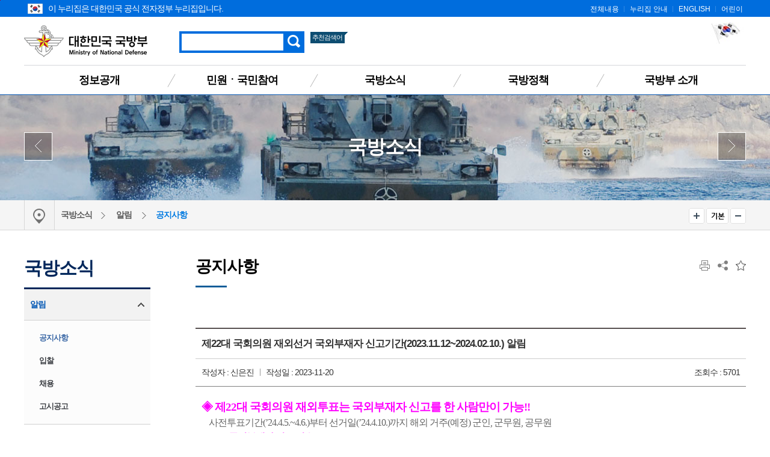

--- FILE ---
content_type: text/html;charset=UTF-8
request_url: https://www.mnd.go.kr/user/boardList.action?command=view&page=1&boardId=I_11066&boardSeq=I_11044947&titleId=&siteId=mnd&id=mnd_020401000000&column=null&search=null
body_size: 94970
content:
 
 
 






	






  
	 



<!DOCTYPE html>
<html lang="ko">
<head>
	<meta http-equiv="Content-Type" content="text/html; charset=utf-8">
	<meta name="viewport" content="width=device-width, initial-scale=1.0, maximum-scale=1.0, minimum-scale=1.0, user-scalable=no, target-densityDpi=medium-dpi">

	<title>공지사항</title>
	<!-- CSS -->
	<link type="image/x-icon" rel="shortcut icon" href="/mbshome/mbs/mnd/images/common/favicon.ico">
	<!-- Reset CSS -->
	<link rel="stylesheet" href="/mbshome/mbs/mnd/css/reset_normalize.css" media="all">
	<!-- Design CSS -->
	<link rel="stylesheet" href="/mbshome/mbs/mnd/css/style_common.css?dummy=1" media="all">
	<link rel="stylesheet" href="/mbshome/mbs/mnd/css/style_contents.css?dummy=20" media="all">
	<!-- Layout CSS -->
	<link rel="stylesheet" href="/mbshome/mbs/mnd/css/layout_main.css?dummy=25" media="all">
	<link rel="stylesheet" href="/mbshome/mbs/mnd/css/layout_sub.css?dummy=10" media="all">
	<link rel="stylesheet" href="/mbshome/mbs/mnd/css/layout_responsive.css?dummy=16" media="all">
	<!-- Script -->
	<script src="/mbshome/mbs/mnd/js/jquery.js"></script>
	<script src="/mbshome/mbs/mnd/js/jquery.ui.js"></script>
	<script src="/mbshome/mbs/mnd/js/jquery.bxslider.js"></script>
	<script src="/mbshome/mbs/mnd/js/common.js"></script>
	<script src="/mbshome/mbs/mnd/js/custom.js?dummy=1"></script>
	<script src="/mbshome/mbs/mnd/js/jquery.printElement.min.js"></script>
	<script src="/mbshome/mbs/mnd/js/main2.js"></script>
	<script src="/mbshome/mbs/mnd/js/favoriteMenu.js"></script>
	<script src="/mbshome/mbs/mnd/js/masonry.pkgd.js"></script>
	<!-- Naver -->
	<meta name="description" content="조직 및 장관 소개, 전자민원창구, 국방신고센터, 법령자료 등 제공.">
	<script type="application/ld+json">
	{
	"@context": "http://schema.org",
	"@type": "WebSite",
	 "name": "대한민국 국방부",
	 "url": "https://www.mnd.go.kr",
	 "description": "조직 및 장관 소개, 전자민원창구, 국방신고센터, 법령자료 등 제공.",
	 "image": "https://www.mnd.go.kr/mbshome/mbs/mnd/images/common/bg_logo.png",
	 "keywords":[
	 "국방부"
	 ],
	 "sameAs": [
	 "https://blog.naver.com/mnd9090",
	 "https://www.facebook.com/MNDKOR",
	 "https://www.youtube.com/user/ROKMND2020",
	 "https://twitter.com/ROK_MND",
	 "https://instagram.com/rokmnd_official"
	 ]
	}
	</script>
	<!--[if lt IE 9]>
	<script src="/mbshome/mbs/mnd/js/jquery.html5shiv.js"></script>
	<![endif]-->

	<script>
		$(document).ready(function(){
			//var images = ['mnd_bg07.jpg', 'mnd_bg08.jpg', 'mnd_bg09.jpg'];
			//$('#box_wrap_visual').css({'background-image':'url(/mbshome/mbs/mnd/images/common/' + images[Math.floor(Math.random() * images.length)] + ')'});
		});
	</script>

<script>
//통합검색
function pre_search(obj){
	//alert("검색 서비스 점검 중입니다.\n서비스 이용에 불편을 드려 죄송합니다.\n보다 나은 서비스 제공을 위해 최선을 다하겠습니다.");
	//return false;
	if($("#qt").val()==""){
		alert("검색어를 입력해주세요.");
		return false;
	}

	document.totalSearchForm.action = "https://www.mnd.go.kr/mndSearch/front/Search.jsp";
	document.totalSearchForm.submit();
}

function jf_preSearch(val){


	location.href = "https://www.mnd.go.kr/mndSearch/front/Search.jsp?qt=" + val;

}


<!--
  $(function(){
    $.get("/mndSearch/front/fQueryList.jsp", {t:new Date().getTime()}, function(data){
      var xml=$(data);
      var list = xml.find("item");
      var content="<ul>";

      $.each(list, function(idx, rawItem){
        var item = $(rawItem);
        var query=item.text();
		if (idx > 3)
		{
			return false;
		}

		try
		{
		if ( idx == 0)
			{
				document.getElementById('favoriteWord0').innerHTML = "<a href=\"javascript:goSearch('" + query + "');\">"+query+"</a>";
			} else {
				var fword = "favoriteWord" + idx;
				document.getElementById(fword).innerHTML = "<a href=\"javascript:goSearch('" + query + "');\">"+query+"</a>";
			}	
		}
		catch (error)
		{
		}


      });

    }, "xml");
  });

  function goSearch(query)
  {
    document.totalSearchForm.qt.value=query;
    document.totalSearchForm.submit();
  }
//-->


</script>

</head>
<body>


	<script>
		//반응형에 따른 BODY CSS 교체
		//제이쿼리 DOM 탐색 시간 관계로 (폴링에 따른 적용시간 지연) Common.js에서 옮김.
		function respondCSS() {
			var windowWidth = $(window).width();

			if (windowWidth < 430) {
				$(document.body).addClass('mobile');
				$(document.body).addClass('tablet');
				$(document.body).removeClass('desktop');
				$(document.body).removeClass('desktop02');
				$(document.body).removeClass('desktop03');
				$(".box_slider").appendTo('#bn_banners');
			}
			else if (windowWidth < 860) {
				$(document.body).addClass('tablet');
				$(document.body).removeClass('mobile');
				$(document.body).removeClass('desktop');
				$(document.body).removeClass('desktop02');
				$(document.body).removeClass('desktop03');
				$("#box_latest").append($('.box_slider'));
			}
			else if (windowWidth < 1024) {
				$(document.body).addClass('desktop');
				$(document.body).addClass('desktop02');
				$(document.body).removeClass('mobile');
				$(document.body).removeClass('tablet');
			}
			else if (windowWidth < 1190) {
				$(document.body).addClass('desktop');
				$(document.body).addClass('desktop');
				$(document.body).addClass('desktop03');
				$(document.body).removeClass('mobile');
				$(document.body).removeClass('tablet');
			}
			else {
				$(document.body).addClass('desktop');
				$(document.body).removeClass('mobile');
				$(document.body).removeClass('tablet');
				$(document.body).removeClass('desktop02');
				$(document.body).removeClass('desktop03');
				$("#box_latest").append($('.box_slider'));
			}

			try {
				respondCSSExt();
			} catch (error) {
			}
		}

		$(window).on("orientationchange load resize ", respondCSS);
		respondCSS();

	</script>
	<script>
		function jf_taegugki(){
			window.open("http://www.mois.go.kr/frt/sub/popup/p_taegugki_banner/screen.do","mndtaegug","status=no,menubar=0,scrollbars=yes,resizable=no,width=887px,height=723px");
		}

		/*정의로운 대한민국 팝업 20200730*/
		function popupB(){
			var url = "/mbshome/mbs/mnd/popupB.html";
			var name= "popup"
			var option ="width=400,height=530,top=100,left=200,location=no"

			window.open(url, name, option);
		}
	</script>

	<!-- 스킵 네비게이션 -->
	<div id="box_skip">
		<h2 class="hiddenT">Skip Navigation</h2>
		<ul>
			<li><a href="#skipnav">본문 바로가기</a></li>
			<li><a href="#navFirst">주메뉴 바로가기</a></li>
		</ul>
	</div>
	<!-- // 스킵 네비게이션 -->

	<!-- 헤더 -->
	<header id="box_wrap_header">
		<div id="box_header">
			<!-- GNB -->
			<div class="box_gnb">
			<div class="box_wrap">
			<div class="eg_logo">
			<img style="position:absolute; padding-left:6px; padding-right:6px; padding-top:6px;" src="/mbshome/mbs/mnd/images/contents/eg_logo.png" alt="누리집 아이콘"><p style="padding-left:40px;">이 누리집은 대한민국 공식 전자정부 누리집입니다.</p>
			</div>
				<ul class="list_gnb">
					<li><a href="/mbshome/mbs/mnd/subview.jsp?id=mnd_070600000000">전체내용</a></li>
					<li><a href="/mbshome/mbs/mnd/subview.jsp?id=mnd_070100000000">누리집 안내</a></li>
					<li><a href="/mbshome/mbs/mndEN" target="_blank" title="새창 열기">ENGLISH</a></li>
					<li><a href="/mbshome/mbs/mnd_kids2" target="_blank" title="새창 열기">어린이</a></li>
				</ul>
			</div><!--box_wrap-->
			</div><!--box_gnb-->
			<!-- // GNB -->
			<!-- LNB -->
			<div class="box_lnb">
				<div class="wrap1200 box_logo">
					<h1>
						<a href="/mbshome/mbs/mnd/index.jsp">대한민국 국방부</a>
					</h1>
					<div class="box_search_top">
						<button type="button" class="btn_search_res">검색 열기</button>
						<div class="header_search">
							<form name="totalSearchForm" id="AKCFrm" method="post" onsubmit="return pre_search(this);" action="https://www.mnd.go.kr/mndSearch/front/Search.jsp">
							<label for="qt" class="label">검색</label>
							<input type="text" class="search" name="qt" id="qt" title="검색어를 입력해주세요." style="ime-mode:active;"/>
							<input type="button" class="button" onclick="pre_search(this);" value="검색">
							</form>
						</div>
						<h3><span>추천검색어</span></h3>
						<ul>
							<li id='favoriteWord0' style="background-image: none;"></li>
							<li id='favoriteWord1'></li>
							<li id='favoriteWord2'></li>
						</ul>
					</div>
					<div class="box_right_link">
						<!--
						<a href="https://www.president.go.kr/affairs/gov_project" title="대통령실 120대 국정과제 새창 열림" target="_blank" style="text-decoration: none;">
							<img style="margin-right: 10px;" src="/mbshome/mbs/mnd/images/common/mnd_120_slogun_header_banner.png" alt="다시 대한민국 새로운 국민의 나라">
						</a>
						-->
						
						<a href="javascript:jf_taegugki();" title="해당 페이지로 이동">							
							<img style="margin-bottom:20px;" src="/mbshome/mbs/mnd/images/common/img_right_01.jpg" alt="국가상징 바로알기">
						</a>
					</div>
				</div>
				<button type="button" class="btn_all_menu">전체메뉴 열기</button>
				<nav>
					<ul>
						<li style="background-image: none;"><a href="/mbshome/mbs/mnd/subview.jsp?id=mnd_050000000000" id="navFirst">정보공개</a>
							<div class="box_wrap_ls dep05">
								<div class="box_ls">
									<div class="box_ls_text">
										<p class="bold">대한민국 국방부</p>
									</div>
									<ul>
										<li><a href="/mbshome/mbs/mnd/subview.jsp?id=mnd_050100000000">정보공개제도</a></li>
										<li><a href="/mbshome/mbs/mnd/subview.jsp?id=mnd_050200000000">사전 정보공표</a></li>
										<li><a href="/mbshome/mbs/mnd/subview.jsp?id=mnd_051300000000">업무추진비</a></li>
										<li><a href="/mbshome/mbs/mnd/subview.jsp?id=mnd_050300000000">정보목록</a></li>
										<li><a href="/mbshome/mbs/mnd/subview.jsp?id=mnd_050400000000">정보공개 청구</a></li>
									</ul>
									<ul>
										<li><a href="/mbshome/mbs/mnd/subview.jsp?id=mnd_050500000000">정책실명제</a></li>
										<li><a href="/mbshome/mbs/mnd/subview.jsp?id=mnd_050600000000">업무분야별 자료</a></li>
										<li><a href="/mbshome/mbs/mnd/subview.jsp?id=mnd_051100000000">재정정보공개</a></li>
									</ul>
									<ul>
										<li><a href="/mbshome/mbs/mnd/subview.jsp?id=mnd_050800000000">국방 관련 국회 정보</a></li>
										<li><a href="/mbshome/mbs/mnd/subview.jsp?id=mnd_050900000000">법령정보</a></li>
										<li><a href="/mbshome/mbs/mnd/subview.jsp?id=mnd_051000000000">공공데이터개방</a></li>
										<li><a href="/mbshome/mbs/mnd/subview.jsp?id=mnd_051200000000">정책연구</a></li>
									</ul>
									<div class="bn_lnb_quick">
										<a href="http://www.open.go.kr"  target="_blank" title="새창 열기"  class="btn_lq01">정보공개 청구</a>
										<a href="/mbshome/mbs/mnd/subview.jsp?id=mnd_051000000000"  class="btn_lq02">공공데이터 개방</a>
									</div>
								</div>
							</div>
						</li>
						<li><a href="/mbshome/mbs/mnd/subview.jsp?id=mnd_030000000000">민원ㆍ국민참여</a>
							<div class="box_wrap_ls dep03">
								<div class="box_ls">
									<div class="box_ls_text">
										<p class="bold">대한민국 국방부</p>
									</div>
									<ul>
										<li><a href="/mbshome/mbs/mnd/subview.jsp?id=mnd_030100000000">민원안내</a></li>
										<li><a href="/mbshome/mbs/mnd/subview.jsp?id=mnd_030200000000">민원신청</a></li>
										<li><a href="/mbshome/mbs/mnd/subview.jsp?id=mnd_030300000000">나의 민원 검색</a></li>
										<li><a href="/mbshome/mbs/mnd/subview.jsp?id=mnd_031701010000">청탁금지법 신고 안내</a></li>
										<li><a href="/mbshome/mbs/mnd/subview.jsp?id=mnd_032500000000">청렴포털_부패공익신고</a></li>
										<li><a href="/mbshome/mbs/mnd/subview.jsp?id=mnd_030500000000">국방신고센터</a></li>
										<li><a href="/mbshome/mbs/mnd/subview.jsp?id=mnd_032600000000">보조금 부정수급 신고센터</a></li>
										<li><a href="/mbshome/mbs/mnd/subview.jsp?id=mnd_032301000000">갑질신고센터</a></li>
									</ul>
									<ul>
										<li><a href="/mbshome/mbs/mnd/subview.jsp?id=mnd_032202000000">청렴옴부즈만</a></li>
										<li><a href="/mbshome/mbs/mnd/subview.jsp?id=mnd_030600000000">익명신고</a></li>
										<li><a href="/mbshome/mbs/mnd/subview.jsp?id=mnd_030700000000">친절‧불친절 신고센터</a></li>
										<li><a href="/mbshome/mbs/mnd/subview.jsp?id=mnd_030800000000">제안</a></li>
										<li><a href="/mbshome/mbs/mnd/subview.jsp?id=mnd_030900000000">정책참여</a></li>
										<li><a href="/mbshome/mbs/mnd/subview.jsp?id=mnd_031000000000">규제개혁</a></li>
									</ul>
									<ul>
										<li><a href="/mbshome/mbs/mnd/subview.jsp?id=mnd_031100000000">국방정책, 나도 한마디</a></li>
										<li><a href="/mbshome/mbs/mnd/subview.jsp?id=mnd_031200000000">고마워요, 우리 국군</a></li>
										<li><a href="/mbshome/mbs/mnd/subview.jsp?id=mnd_031400000000">한 번에 정보찾기</a></li>
										<li><a href="/mbshome/mbs/mnd/subview.jsp?id=mnd_032400000000">적극행정</a></li>
									</ul>
									<div class="bn_lnb_quick">
										<a href="/mbshome/mbs/mnd/subview.jsp?id=mnd_030801000000" class="btn_lq01">전자민원ㆍ제안신청</a>
									</div>
								</div>
							</div>
						</li>
						<li><a href="/mbshome/mbs/mnd/subview.jsp?id=mnd_020000000000">국방소식</a>
							<div class="box_wrap_ls dep02">
								<div class="box_ls">
									<div class="box_ls_text">
										<p class="bold">대한민국 국방부</p>
									</div>
									<ul>
										<li><a href="/mbshome/mbs/mnd/subview.jsp?id=mnd_020400000000">알림</a></li>
										<li><a href="/mbshome/mbs/mnd/subview.jsp?id=mnd_020100000000">국방뉴스</a></li>
									</ul>
									<ul>
										<li><a href="/mbshome/mbs/mnd/subview.jsp?id=mnd_020500000000">보도자료</a></li>
										<li><a href="/mbshome/mbs/mnd/subview.jsp?id=mnd_020600000000">언론보도 바로보기</a></li>
									</ul>
									<ul>
										<li><a href="/mbshome/mbs/mnd/subview.jsp?id=mnd_020700000000">국방콘텐츠</a></li>
									</ul>
									<div class="bn_lnb_quick">
										<a href="/mbshome/mbs/mnd/subview.jsp?id=mnd_020500000000" class="btn_lq01">보도자료</a>
										<a href="http://www.korea.kr" target="_blank" title="새창 열기" class="btn_lq02">정책브리핑</a>
									</div>
								</div>
							</div>
						</li>
						<li>
							<a href="/mbshome/mbs/mnd/subview.jsp?id=mnd_010000000000">국방정책</a>
							<div class="box_wrap_ls dep01">
								<div class="box_ls">
									<div class="box_ls_text">
										<p class="bold">대한민국 국방부</p>
									</div>
									<ul>
										<li><a href="/mbshome/mbs/mnd/subview.jsp?id=mnd_010300000000">국정과제</a></li>
										<li><a href="/mbshome/mbs/mnd/subview.jsp?id=mnd_011800000000">6대 국방운영중점</a></li>
										<li><a href="/mbshome/mbs/mnd/subview.jsp?id=mnd_011900000000">국방혁신 4.0</a></li>
										<li><a href="/mbshome/mbs/mnd/subview.jsp?id=mnd_010400000000">국방예산</a></li>
										<li><a href="/mbshome/mbs/mnd/subview.jsp?id=mnd_010600000000">국방경영혁신</a></li>
									</ul>
									<ul>
										<li><a href="/mbshome/mbs/mnd/subview.jsp?id=mnd_010700000000">한미 안보협력</a></li>
										<li><a href="/mbshome/mbs/mnd/subview.jsp?id=mnd_010800000000">국방외교 협력</a></li>
										<li><a href="/mbshome/mbs/mnd/subview.jsp?id=mnd_010900000000">세계 속의 한국군</a></li>
										<li><a href="/mbshome/mbs/mnd/subview.jsp?id=mnd_010500000000">군법무관 선발</a></li>
										<li><a href="/mbshome/mbs/mnd/subview.jsp?id=mnd_011000000000">병역제도</a></li>
										<li><a href="/mbshome/mbs/mnd/subview.jsp?id=mnd_011100000000">동원/예비군</a></li>
									</ul>
									<ul>
										<li><a href="/mbshome/mbs/mnd/subview.jsp?id=mnd_011300000000">장병복지증진</a></li>
										<li><a href="/mbshome/mbs/mnd/subview.jsp?id=mnd_011400000000">국방전력발전업무</a></li>
										<li><a href="/mbshome/mbs/mnd/subview.jsp?id=mnd_011500000000">전력지원체계</a></li>
									</ul>
								</div>
							</div>
						</li>
						<li><a href="/mbshome/mbs/mnd/subview.jsp?id=mnd_060200000000">국방부 소개</a>
							<div class="box_wrap_ls dep06">
								<div class="box_ls">
									<div class="box_ls_text">
										<p class="bold">대한민국 국방부</p>
									</div>
									<ul>
										<li><a href="/mbshome/mbs/mnd/subview.jsp?id=mnd_060200000000">국방부 소개</a></li>
										<li><a href="/mbshome/mbs/mnd/subview.jsp?id=mnd_060301000000">장관</a></li>
									</ul>
									<ul>
										<li><a href="/mbshome/mbs/mnd/subview.jsp?id=mnd_060400000000">차관</a></li>
										<li><a href="/mbshome/mbs/mnd/subview.jsp?id=mnd_060500000000">조직 및 직원 안내</a></li>
									</ul>
									<ul>
										<li><a href="/mbshome/mbs/mnd/subview.jsp?id=mnd_060600000000">관련기관 누리집</a></li>
										<li><a href="/mbshome/mbs/mnd/subview.jsp?id=mnd_060700000000">찾아오시는 길</a></li>
									</ul>
									<div class="bn_lnb_quick">
										<a href="/mbshome/mbs/mnd/subview.jsp?id=mnd_060500000000"  class="btn_lq01">조직도</a>
										<a href="/mbshome/mbs/mnd/subview.jsp?id=mnd_060700000000"  class="btn_lq02">찾아오시는 길</a>
									</div>
								</div>
							</div>
						</li>
					</ul>
				</nav>
			</div>
			<!-- tablet & mobile menu -->
			<div class="wrap_all_menu">
				<div class="all_menu">
					<!-- respond GNB -->
					<div class="box_gnb">
						<ul class="mob_list_gnb">
							<li><a href="/mbshome/mbs/mnd/subview.jsp?id=mnd_070600000000">전체메뉴</a></li>
							<li><a href="/mbshome/mbs/mnd/subview.jsp?id=mnd_070100000000">홈페이지 안내</a></li>
							<li><a href="/mbshome/mbs/mndEN" title="새창이동">ENGLISH</a></li>
							<li><a href="/mbshome/mbs/mnd_kids2" title="새창이동">어린이</a></li>
						</ul>
					</div>
					<button type="button" class="btn_all_menu_close">전체메뉴 닫기</button>
					<!-- // respond GNB -->
					<!-- respond nav -->
					<nav>
						<dl class="depth01_01">
							<dt>정보공개</dt>
							<dd><p><a href="/mbshome/mbs/mnd/subview.jsp?id=mnd_050100000000">정보공개제도</a></p>
								<ul>
									<li><a href="/mbshome/mbs/mnd/subview.jsp?id=mnd_050101000000">제도 안내</a></li>
									<li><a href="/mbshome/mbs/mnd/subview.jsp?id=mnd_050102000000">비공개대상정보 세부기준</a></li>
								</ul>
							</dd>
							<dd><p><a href="/mbshome/mbs/mnd/subview.jsp?id=mnd_050200000000">사전 정보공표</a></p></dd>
							<dd><p><a href="/mbshome/mbs/mnd/subview.jsp?id=mnd_051300000000">업무추진비</a></p></dd>
							<dd><p><a href="/mbshome/mbs/mnd/subview.jsp?id=mnd_050300000000">정보목록</a></p></dd>
							<dd><p><a href="/mbshome/mbs/mnd/subview.jsp?id=mnd_050400000000">정보공개 청구</a></p></dd>
							<dd><p><a href="/mbshome/mbs/mnd/subview.jsp?id=mnd_050500000000">정책실명제</a></p>
								<ul>
									<li><a href="/mbshome/mbs/mnd/subview.jsp?id=mnd_050501000000">정책실명제</a></li>
									<li><a href="/mbshome/mbs/mnd/subview.jsp?id=mnd_050502000000">국민신청실명제</a></li>
								</ul>
							</dd>
							<dd><p><a href="/mbshome/mbs/mnd/subview.jsp?id=mnd_050600000000">업무분야별자료</a></p></dd>
							<dd><p><a href="/mbshome/mbs/mnd/subview.jsp?id=mnd_051100000000">재정정보공개</a></p>
								<ul>
									<li><a href="/mbshome/mbs/mnd/subview.jsp?id=mnd_051101000000">세입·세출 사업별 설명자료</a></li>
									<li><a href="/mbshome/mbs/mnd/subview.jsp?id=mnd_051102000000">월별 세입(수입) 운용 상황</a></li>
									<!--<li><a href="/mbshome/mbs/mnd/subview.jsp?id=mnd_051103000000">월별 세출(지출) 운용 상황</a></li>-->
									<li><a href="/mbshome/mbs/mnd/subview.jsp?id=mnd_051104000000">일별 세출(지출) 운용 상황</a></li>
								</ul>
							</dd>
							<dd><p><a href="/mbshome/mbs/mnd/subview.jsp?id=mnd_050800000000">국방 관련 국회 정보</a></p></dd>
							<dd><p><a href="/mbshome/mbs/mnd/subview.jsp?id=mnd_050900000000">법령정보</a></p>
								<ul>
									<li><a href="/mbshome/mbs/mnd/subview.jsp?id=mnd_050901000000">국방부 관계법령</a></li>
									<li><a href="/mbshome/mbs/mnd/subview.jsp?id=mnd_050902000000">국방부 행정규칙</a></li>
									<li><a href="/mbshome/mbs/mnd/subview.jsp?id=mnd_050903000000">국방부 영문법령</a></li>
									<li><a href="/mbshome/mbs/mnd/subview.jsp?id=mnd_050904000000">국방관계법령해석·질의응답</a></li>
									<li><a href="/mbshome/mbs/mnd/subview.jsp?id=mnd_050905000000">입법예고·행정예고</a></li>
								</ul>
							</dd>
							<dd><p><a href="/mbshome/mbs/mnd/subview.jsp?id=mnd_051000000000">공공데이터개방</a></p></dd>
							<dd><p><a href="/mbshome/mbs/mnd/subview.jsp?id=mnd_051200000000">정책연구</a></p></dd>
						</dl>

						<dl class="depth01_02">
							<dt>민원ㆍ국민참여</dt>
							<dd><p><a href="/mbshome/mbs/mnd/subview.jsp?id=mnd_030100000000">민원안내</a></p>
								<ul>
									<li><a href="/mbshome/mbs/mnd/subview.jsp?id=mnd_030101000000">민원사무안내</a></li>
									<li><a href="/mbshome/mbs/mnd/subview.jsp?id=mnd_030102000000">민원사례</a></li>
									<li><a href="/mbshome/mbs/mnd/subview.jsp?id=mnd_030104000000">국방민원편람</a></li>
									<li><a href="/mbshome/mbs/mnd/subview.jsp?id=mnd_030105000000">민원서비스헌장</a></li>
								</ul>
							</dd>
							<dd><p><a href="/mbshome/mbs/mnd/subview.jsp?id=mnd_030200000000">민원신청</a></p></dd>
							<dd><p><a href="/mbshome/mbs/mnd/subview.jsp?id=mnd_030300000000">나의 민원 검색</a></p></dd>
							<dd><p><a href="/mbshome/mbs/mnd/subview.jsp?id=mnd_031701010000">청탁금지법 신고 안내</a></p>
								<ul>
									<li><a href="/mbshome/mbs/mnd/subview.jsp?id=mnd_031701010000">청탁금지법 위반 신고 안내</a></li>
									<li><a href="/mbshome/mbs/mnd/subview.jsp?id=mnd_031702000000">청탁금지법 위반신고자 보호</a></li>
									<li><a href="/mbshome/mbs/mnd/subview.jsp?id=mnd_031703000000">청탁금지법 위반신고자 보상 및 포상</a></li>
									<li><a href="/mbshome/mbs/mnd/subview.jsp?id=mnd_031704000000">공무수행사인</a></li>
								</ul>
							</dd>
							<dd><p><a href="/mbshome/mbs/mnd/subview.jsp?id=mnd_030500000000">국방신고센터</a></p>
								<ul>
									<li><a href="/mbshome/mbs/mnd/subview.jsp?id=mnd_030501000000">이용안내</a></li>
									<li><a href="/mbshome/mbs/mnd/subview.jsp?id=mnd_030502000000">신청하기</a></li>
								</ul>
							</dd>
							<dd><p><a href="/mbshome/mbs/mnd/subview.jsp?id=mnd_032600000000">보조금 부정수급 신고센터</a></p></dd>
							<dd><p><a href="/mbshome/mbs/mnd/subview.jsp?id=mnd_032300000000">갑질신고센터</a></p>
								<ul>
									<li><a href="/mbshome/mbs/mnd/subview.jsp?id=mnd_032301000000">이용안내</a></li>
									<li><a href="/mbshome/mbs/mnd/subview.jsp?id=mnd_032302000000">신청하기</a></li>
								</ul>
							</dd>
							<dd><p><a href="/mbshome/mbs/mnd/subview.jsp?id=mnd_032202000000">청렴옴부즈만</a></p>
								<ul>
									<!--<li><a href="/mbshome/mbs/mnd/subview.jsp?id=mnd_032201000000">청렴옴부즈만 인사말 및 소개</a></li>-->
									<li><a href="/mbshome/mbs/mnd/subview.jsp?id=mnd_032202000000">청렴옴부즈만 구성·운영</a></li>
									<li><a href="/mbshome/mbs/mnd/subview.jsp?id=mnd_032203000000">신고안내</a></li>
									<li><a href="/mbshome/mbs/mnd/subview.jsp?id=mnd_032204000000">신고자 보호·포상 </a></li>
									<li><a href="/mbshome/mbs/mnd/subview.jsp?id=mnd_032205000000">청렴옴부즈만 활동내역 </a></li>
								</ul>
							</dd>

							<dd><p><a href="/mbshome/mbs/mnd/subview.jsp?id=mnd_030600000000">익명신고</a></p></dd>
							<dd><p><a href="/mbshome/mbs/mnd/subview.jsp?id=mnd_030700000000">친절ㆍ불친절 신고센터</a></p>
								<ul>
									<li><a href="/mbshome/mbs/mnd/subview.jsp?id=mnd_030701000000">이용안내</a></li>
									<li><a href="/mbshome/mbs/mnd/subview.jsp?id=mnd_030702000000">신청하기</a></li>
								</ul>
							</dd>
							<dd><p><a href="/mbshome/mbs/mnd/subview.jsp?id=mnd_030800000000">제안</a></p>
								<ul>
									<li><a href="/mbshome/mbs/mnd/subview.jsp?id=mnd_030801000000">국민제안</a></li>
								</ul>
							</dd>
							<dd><p><a href="/mbshome/mbs/mnd/subview.jsp?id=mnd_030900000000">정책참여</a></p>
								<ul>
									<li><a href="/mbshome/mbs/mnd/subview.jsp?id=mnd_030901000000">전자공청회</a></li>
									<li><a href="/mbshome/mbs/mnd/subview.jsp?id=mnd_030902000000">정책토론</a></li>
									<li><a href="/mbshome/mbs/mnd/subview.jsp?id=mnd_030903000000">설문조사</a></li>
								</ul>
							</dd>
							<dd><p><a href="/mbshome/mbs/mnd/subview.jsp?id=mnd_031000000000">규제개혁</a></p>
								<ul>
									<li><a href="/mbshome/mbs/mnd/subview.jsp?id=mnd_031002000000">규제개혁과제 제안</a></li>
									<li><a href="/mbshome/mbs/mnd/subview.jsp?id=mnd_031003000000">규제정보포털 바로가기</a></li>
									<li><a href="/mbshome/mbs/mnd/subview.jsp?id=mnd_031001000000">규제개혁 자료실</a></li>
									<li><a href="/mbshome/mbs/mnd/subview.jsp?id=mnd_031004000000">규제 입증 요청</a></li>
								</ul>
							</dd>
							<dd><p><a href="/mbshome/mbs/mnd/subview.jsp?id=mnd_031100000000">국방정책, 나도 한마디</a></p></dd>
							<dd><p><a href="/mbshome/mbs/mnd/subview.jsp?id=mnd_031200000000">고마워요, 우리 국군</a></p></dd>
							<dd><p><a href="/mbshome/mbs/mnd/subview.jsp?id=mnd_031400000000">한 번에 정보찾기</a></p>
								<ul>
									<li><a href="/mbshome/mbs/mnd/subview.jsp?id=mnd_031401000000">국방문화체험</a></li>
									<li><a href="/mbshome/mbs/mnd/subview.jsp?id=mnd_031402000000">입대정보/군 지원 안내</a></li>
									<li><a href="/mbshome/mbs/mnd/subview.jsp?id=mnd_031404000000">전역자 지원</a></li>
									<li><a href="/mbshome/mbs/mnd/subview.jsp?id=mnd_031406000000">군인가족 지원</a></li>
									<li><a href="/mbshome/mbs/mnd/subview.jsp?id=mnd_031405000000">국방정보사이트</a></li>
								</ul>
							</dd>
							<dd><p><a href="/mbshome/mbs/mnd/subview.jsp?id=mnd_032400000000">적극행정</a></p>
								<ul>
									<li><a href="/mbshome/mbs/mnd/subview.jsp?id=mnd_032401000000">제도소개</a></li>
									<li><a href="/mbshome/mbs/mnd/subview.jsp?id=mnd_032402000000">카드뉴스</a></li>
									<li><a href="/mbshome/mbs/mnd/subview.jsp?id=mnd_032403000000">영상</a></li>
									<li><a href="/mbshome/mbs/mnd/subview.jsp?id=mnd_032404000000">알림/소식</a></li>
									<li><a href="/mbshome/mbs/mnd/subview.jsp?id=mnd_032405000000">공무원·정책 국민추천</a></li>
								</ul>
							</dd>
						</dl>

						<dl class="depth01_03">
							<dt>국방소식</dt>
							<dd><p><a href="/mbshome/mbs/mnd/subview.jsp?id=mnd_020400000000">알림</a></p>
								<ul>
									<li><a href="/mbshome/mbs/mnd/subview.jsp?id=mnd_020401000000">공지사항</a></li>
									<li><a href="/mbshome/mbs/mnd/subview.jsp?id=mnd_020402000000">입찰</a></li>
									<li><a href="/mbshome/mbs/mnd/subview.jsp?id=mnd_020403000000">채용</a></li>
									<li><a href="/mbshome/mbs/mnd/subview.jsp?id=mnd_020404000000">고시공고</a></li>
								</ul>
							</dd>
							<dd><p><a href="/mbshome/mbs/mnd/subview.jsp?id=mnd_020100000000">국방뉴스</a></p>
								<ul>
									<li><a href="/mbshome/mbs/mnd/subview.jsp?id=mnd_020101000000">국방부</a></li>
									<li><a href="/mbshome/mbs/mnd/subview.jsp?id=mnd_020102000000">육군</a></li>
									<li><a href="/mbshome/mbs/mnd/subview.jsp?id=mnd_020103000000">해군/해병대</a></li>
									<li><a href="/mbshome/mbs/mnd/subview.jsp?id=mnd_020104000000">공군</a></li>
									<li><a href="/mbshome/mbs/mnd/subview.jsp?id=mnd_020107000000">대민지원</a></li>
								</ul>
							</dd>
							<dd><p><a href="/mbshome/mbs/mnd/subview.jsp?id=mnd_020500000000">보도자료</a></p></dd>
							<dd><p><a href="/mbshome/mbs/mnd/subview.jsp?id=mnd_020600000000">언론보도 바로보기</a></p></dd>
							<dd><p><a href="/mbshome/mbs/mnd/subview.jsp?id=mnd_020700000000">국방콘텐츠</a></p>
								<ul>
									<li><a href="/mbshome/mbs/mnd/subview.jsp?id=mnd_020701000000">카드뉴스</a></li>
									<li><a href="/mbshome/mbs/mnd/subview.jsp?id=mnd_020702000000" title="새창이동">영상<span class="newWindow"></span></a></li>
									<li><a href="/mbshome/mbs/mnd/subview.jsp?id=mnd_020703000000">소식지</a></li>
									<li><a href="/mbshome/mbs/mnd/subview.jsp?id=mnd_020704000000">정책자료집</a></li>
									<li><a href="/mbshome/mbs/mnd/subview.jsp?id=mnd_020705000000">일반간행물</a></li>
								</ul>
							</dd>
						</dl>

						<dl class="depth01_04">
							<dt>국방정책</dt>
							<dd><p><a href="/mbshome/mbs/mnd/subview.jsp?id=mnd_010300000000">국정과제</a></p>
								<ul>
									<li><a href="/mbshome/mbs/mnd/subview.jsp?id=mnd_010301000000">국가 비전‧목표</a></li>
									<li><a href="/mbshome/mbs/mnd/subview.jsp?id=mnd_010302000000">국방부 국정과제</a></li>
								</ul>
							</dd>
							<dd><p><a href="/mbshome/mbs/mnd/subview.jsp?id=mnd_011800000000">6대 국방운영중점</a></p></dd>
							<dd><p><a href="/mbshome/mbs/mnd/subview.jsp?id=mnd_011900000000">국방혁신 4.0</a></p>
								<ul>
									<li><a href="/mbshome/mbs/mnd/subview.jsp?id=mnd_011901000000">추진 필요성</a></li>
									<li><a href="/mbshome/mbs/mnd/subview.jsp?id=mnd_011902000000">개념</a></li>
									<li><a href="/mbshome/mbs/mnd/subview.jsp?id=mnd_011903000000">추진중점 및 과제</a></li>
									<li><a href="/mbshome/mbs/mnd/subview.jsp?id=mnd_011904000000">추진 전략</a></li>
									<li><a href="/mbshome/mbs/mnd/subview.jsp?id=mnd_011905000000">기대 효과</a></li>
									<li><a href="/mbshome/mbs/mnd/subview.jsp?id=mnd_011906000000">*브로슈어 바로가기</a></li>
									<li><a href="/mbshome/mbs/mnd/subview.jsp?id=mnd_011907000000">*리플릿 바로가기</a></li>
								</ul>
							</dd>
							<dd><p><a href="/mbshome/mbs/mnd/subview.jsp?id=mnd_010400000000">국방예산</a></p>
								<ul>
									<li><a href="/mbshome/mbs/mnd/subview.jsp?id=mnd_010401000000">국방예산현황</a></li>
									<li><a href="/mbshome/mbs/mnd/subview.jsp?id=mnd_010402000000">2025년 국방예산</a></li>
									<!--<li><a href="/mbshome/mbs/mnd/subview.jsp?id=mnd_010403000000">자료실</a></li>-->
								</ul>
							</dd>
							<dd><p><a href="/mbshome/mbs/mnd/subview.jsp?id=mnd_010600000000">국방경영혁신</a></p>
								<ul>
									<li><a href="/mbshome/mbs/mnd/subview.jsp?id=mnd_010601000000">개요</a></li>
									<li><a href="/mbshome/mbs/mnd/subview.jsp?id=mnd_010602000000">명예의 전당</a></li>
									<li><a href="/mbshome/mbs/mnd/subview.jsp?id=mnd_010603000000">자료실</a></li>
								</ul>
							</dd>
							<dd><p><a href="/mbshome/mbs/mnd/subview.jsp?id=mnd_010700000000">한미안보협력</a></p>
								<ul>
									<li><a href="/mbshome/mbs/mnd/subview.jsp?id=mnd_010701000000">한미 동맹 개관</a></li>
									<li><a href="/mbshome/mbs/mnd/subview.jsp?id=mnd_010702000000">한미 주요 현안</a></li>
									<li><a href="/mbshome/mbs/mnd/subview.jsp?id=mnd_010703000000">한미 연합방위체계</a></li>
									<li><a href="/mbshome/mbs/mnd/subview.jsp?id=mnd_010704000000">한미 안보협력회의(SCM)</a></li>
									<li><a href="/mbshome/mbs/mnd/subview.jsp?id=mnd_010705000000">한미 핵협의그룹(NCG)</a></li>
								</ul>
							</dd>
							<dd><p><a href="/mbshome/mbs/mnd/subview.jsp?id=mnd_010800000000">국방외교 협력</a></p></dd>
							<dd><p><a href="/mbshome/mbs/mnd/subview.jsp?id=mnd_010900000000">세계속의 한국군</a></p>
								<ul>
									<li><a href="/mbshome/mbs/mnd/subview.jsp?id=mnd_010901000000">국제평화유지활동 참여</a></li>
									<li><a href="/mbshome/mbs/mnd/subview.jsp?id=mnd_010902000000">부대단위 평화유지활동</a></li>
									<li><a href="/mbshome/mbs/mnd/subview.jsp?id=mnd_010903000000">개인단위 평화유지활동</a></li>
								</ul>
							</dd>
							<dd><p><a href="/mbshome/mbs/mnd/subview.jsp?id=mnd_010500000000">군법무관 선발</a></p>
								<ul>
									<li><a href="/mbshome/mbs/mnd/subview.jsp?id=mnd_010501000000">군법무관 소개</a></li>
									<li><a href="/mbshome/mbs/mnd/subview.jsp?id=mnd_010502000000">군법무관 선발</a></li>
									<li><a href="/mbshome/mbs/mnd/subview.jsp?id=mnd_010503000000">군법무관 복지 및 자주 묻는 질문</a></li>
								</ul>
							</dd>
							<dd><p><a href="/mbshome/mbs/mnd/subview.jsp?id=mnd_011000000000">병역제도</a></p>
								<ul>
									<li><a href="/mbshome/mbs/mnd/subview.jsp?id=mnd_011001000000">병 복무기간 단축 조정</a></li>
									<li><a href="/mbshome/mbs/mnd/subview.jsp?id=mnd_011002000000">임기제부사관 운영</a></li>
									<li><a href="/mbshome/mbs/mnd/subview.jsp?id=mnd_011003000000" title="새창이동">복무제도 <span class="newWindow"></span></a></li>
									<li><a href="/mbshome/mbs/mnd/subview.jsp?id=mnd_011004000000" title="새창이동">사회복무 <span class="newWindow"></span></a></li>
								</ul>
							</dd>
							<dd><p><a href="/mbshome/mbs/mnd/subview.jsp?id=mnd_011100000000">동원</a></p>
								<ul>
									<li><a href="/mbshome/mbs/mnd/subview.jsp?id=mnd_011101000000">동원</a></li>
									<li><a href="/mbshome/mbs/mnd/subview.jsp?id=mnd_011102000000">예비군</a></li>
								</ul>
							</dd>
							<dd><p><a href="/mbshome/mbs/mnd/subview.jsp?id=mnd_011300000000">장병복지증진</a></p>
								<ul>
									<li><a href="/mbshome/mbs/mnd/subview.jsp?id=mnd_011301000000">군인복지 기본계획</a></li>
									<li><a href="/mbshome/mbs/mnd/subview.jsp?id=mnd_011302000000">병사 복지지원</a></li>
									<li><a href="/mbshome/mbs/mnd/subview.jsp?id=mnd_011305000000">휴양시설 이용 및 장병 할인서비스</a></li>
								</ul>
							</dd>
							<dd><p><a href="/mbshome/mbs/mnd/subview.jsp?id=mnd_011400000000">국방전력발전업무</a></p>
								<ul>
									<li><a href="/mbshome/mbs/mnd/subview.jsp?id=mnd_011401000000">무기체계</a></li>
									<li><a href="/mbshome/mbs/mnd/subview.jsp?id=mnd_011402000000">조직 및 임무</a></li>
									<li><a href="/mbshome/mbs/mnd/subview.jsp?id=mnd_011403000000">소요결정ㆍ소요검증</a></li>
									<li><a href="/mbshome/mbs/mnd/subview.jsp?id=mnd_011404000000">중기계획ㆍ시험평가</a></li>
									<li><a href="/mbshome/mbs/mnd/subview.jsp?id=mnd_011405000000">국방과학기술혁신</a></li>
								</ul>
							</dd>
							<dd><p><a href="/mbshome/mbs/mnd/subview.jsp?id=mnd_011500000000">전력지원체계</a></p>
								<ul>
									<li><a href="/mbshome/mbs/mnd/subview.jsp?id=mnd_011501000000">개요</a></li>
									<li><a href="/mbshome/mbs/mnd/subview.jsp?id=mnd_011502000000">군수품 상용화 확대</a></li>
									<li><a href="/mbshome/mbs/mnd/subview.jsp?id=mnd_011503000000">부품국산화 개발</a></li>
								</ul>
							</dd>
						</dl>

						<dl class="depth01_05">
							<dt>국방부 소개</dt>
							<dd><p><a href="/mbshome/mbs/mnd/subview.jsp?id=mnd_060200000000">국방부 소개</a></p>
								<ul>
									<li><a href="/mbshome/mbs/mnd/subview.jsp?id=mnd_060201000000">국방운영목표</a></li>
									<li><a href="/mbshome/mbs/mnd/subview.jsp?id=mnd_060202000000">상징물</a></li>
									<li><a href="/mbshome/mbs/mnd/subview.jsp?id=mnd_060203000000">연혁</a></li>
								</ul>
							</dd>
								<dd><p><a href="/mbshome/mbs/mnd/subview.jsp?id=mnd_060301000000">장관</a></p>
								<ul>
									<!--<li><a href="/mbshome/mbs/mnd/subview.jsp?id=mnd_060306000000">인사말</a></li>-->
									<li><a href="/mbshome/mbs/mnd/subview.jsp?id=mnd_060301000000">장관약력</a></li>
									<li><a href="/mbshome/mbs/mnd/subview.jsp?id=mnd_060307000000">장관일정</a></li>
									<li><a href="/mbshome/mbs/mnd/subview.jsp?id=mnd_060302000000">장관동정</a></li>
									<li><a href="/mbshome/mbs/mnd/subview.jsp?id=mnd_060303000000">연설문</a></li>
									<li><a href="/mbshome/mbs/mnd/subview.jsp?id=mnd_060305000000">장관과의 대화</a></li>
									<li><a href="/mbshome/mbs/mnd/subview.jsp?id=mnd_060304000000">역대장관</a></li>
								</ul>
							</dd>
							<dd><p><a href="/mbshome/mbs/mnd/subview.jsp?id=mnd_060400000000">차관</a></p>
								<ul>
									<li><a href="/mbshome/mbs/mnd/subview.jsp?id=mnd_060401000000">차관약력</a></li>
									<li><a href="/mbshome/mbs/mnd/subview.jsp?id=mnd_060402000000">역대차관</a></li>
								</ul>
							</dd>
							<dd><p><a href="/mbshome/mbs/mnd/subview.jsp?id=mnd_060500000000">조직 및 직원안내</a></p>
								<ul>
									<li><a href="/mbshome/mbs/mnd/subview.jsp?id=mnd_060501000000">조직도</a></li>
								</ul>
							</dd>
							<dd><p><a href="/mbshome/mbs/mnd/subview.jsp?id=mnd_060600000000">관련사이트</a></p>
								<ul>
									<li><a href="/mbshome/mbs/mnd/subview.jsp?id=mnd_060601000000">정부기관</a></li>
									<li><a href="/mbshome/mbs/mnd/subview.jsp?id=mnd_060602000000">국방관련</a></li>
								</ul>
							</dd>
							<dd><p><a href="/mbshome/mbs/mnd/subview.jsp?id=mnd_060700000000">찾아오시는 길</a></p></dd>
						</dl>

						<dl class="depth01_06">
							<dt>홈페이지 안내</dt>
							<dd><p><a href="/mbshome/mbs/mnd/subview.jsp?id=mnd_070100000000">이용안내</a></p>
							<dd><p><a href="/mbshome/mbs/mnd/subview.jsp?id=mnd_070200000000">개인정보 처리방침</a></p>
							<dd><p><a href="/mbshome/mbs/mnd/subview.jsp?id=mnd_070300000000">홈페이지 저작권 보호정책</a></p>
							<dd><p><a href="/mbshome/mbs/mnd/subview.jsp?id=mnd_070400000000">뷰어 다운로드</a></p>
							<dd><p><a href="/mbshome/mbs/mnd/subview.jsp?id=mnd_070500000000">홈페이지 개선제안</a></p>
							<dd><p><a href="/mbshome/mbs/mnd/subview.jsp?id=mnd_070600000000">사이트맵</a></p>
							<dd><p><a href="/mbshome/mbs/mnd/subview.jsp?id=mnd_070700000000">배너모음 전체보기</a></p>
						</dl>
					</nav>
				</div>
			</div>
			<!-- <div id="box_bg_ls">
			</div> -->
			<!-- // LNB -->
		</div>
	</header>
	<!-- // 헤더 -->


<p>




</p>

  


<p>




</p>
  
	<script src="/mbshome/mbs/mnd/js/board.js"></script> 
	<link rel="stylesheet" href="/mbshome/mbs/mnd/css/board.css" media="all">
	<div class="box_cate_name">
		<h2>국방소식</h2>  
		<div class="box_cate_btn">
			<p class="btnL"><a href="javascript:move1DepthMenu('mnd_020401000000', 'P');" title="이전 메뉴로 이동"><span></span><strong id="prevMenu"></strong></a></p>
			<p class="btnR"><a href="javascript:move1DepthMenu('mnd_020401000000', 'N');" title="다음 메뉴로 이동"><span></span><strong id="nextMenu"></strong></a></p>
		</div> 
	</div> 
	<!-- 헤더 nav -->
	<div id="nav_header_fix">
			
		<nav>
			<ul>
				<li>
					<div class="nav_title">
						
							<a href="/mbshome/mbs/mnd/subview.jsp?id=mnd_020000000000">국방소식</a>
						
					</div>
					
					<div class="nav_list">
						<ul>
							<li><a href="/mbshome/mbs/mnd/subview.jsp?id=mnd_050000000000">정보공개</a></li>
							<li><a href="/mbshome/mbs/mnd/subview.jsp?id=mnd_030000000000">민원ㆍ국민참여</a></li>
							<li><a href="/mbshome/mbs/mnd/subview.jsp?id=mnd_020000000000">국방소식</a></li>
							<li><a href="/mbshome/mbs/mnd/subview.jsp?id=mnd_010000000000">국방정책</a></li>
							<li><a href="/mbshome/mbs/mnd/subview.jsp?id=mnd_060000000000">국방부 소개</a></li>
						</ul>
					</div>
				</li>
				<li>
					<div class="nav_title">
						
							<a href="/mbshome/mbs/mnd/subview.jsp?id=mnd_020400000000">알림</a>
						
					</div>

					<!-- pageNaviDepth2Menu로 가져오던 부분 다른메뉴와 같이 직접입력 방식으로 변경 Start -->
					
						<div class='nav_list'>
							<ul>
								<li><a href="/mbshome/mbs/mnd/subview.jsp?id=mnd_020400000000">알림</a></li>
								<li><a href="/mbshome/mbs/mnd/subview.jsp?id=mnd_020100000000">국방뉴스</a></li>
								<li><a href="/mbshome/mbs/mnd/subview.jsp?id=mnd_020500000000">보도자료</a></li>
								<li><a href="/mbshome/mbs/mnd/subview.jsp?id=mnd_020600000000">언론보도 바로보기</a></li>
								<li><a href="/mbshome/mbs/mnd/subview.jsp?id=mnd_020700000000">국방콘텐츠</a></li>
							</ul>
						</div>
					
					<!-- pageNaviDepth2Menu로 가져오던 부분 다른메뉴와 같이 직접입력 방식으로 변경 End -->

				</li>

				
				<li>
					<div class="nav_title">
						
							<a href="/mbshome/mbs/mnd/subview.jsp?id=mnd_020401000000">공지사항</a>
						
					</div>
					<div class='nav_list'><ul><li><a href='/mbshome/mbs/mnd/subview.jsp?id=mnd_020401000000'>공지사항</a></li><li><a href='/mbshome/mbs/mnd/subview.jsp?id=mnd_020402000000'>입찰</a></li><li><a href='/mbshome/mbs/mnd/subview.jsp?id=mnd_020403000000'>채용</a></li><li><a href='/mbshome/mbs/mnd/subview.jsp?id=mnd_020404000000'>고시공고</a></li></ul></div>
				</li>
				
			</ul>
		</nav>
			 
	
			<div class="box_option">
			<ul>
				<li><button type="button" class="zoom_in">확대</button></li>
				<li><button type="button" class="zoom_ori">기본</button></li>
				<li><button type="button" class="zoom_out">축소</button></li>
			</ul>
		</div>  
	</div> 


<div id="box_wrap_body" class="wrap1200">
	<div id="box_sub">
		 
    
<div id="box_sidebar">
	<div>
		<h2>국방소식</h2>
	</div>
	<!-- SNB -->
	<nav>
		<ul>
			
			<li class="on"><a href="/mbshome/mbs/mnd/subview.jsp?id=mnd_020400000000">알림</a>
				<div class="div_3">
					<ul class="ul_3">
						<li class="on"><a href="/mbshome/mbs/mnd/subview.jsp?id=mnd_020401000000" class="a_3">공지사항</a></li>
						<li><a href="/mbshome/mbs/mnd/subview.jsp?id=mnd_020402000000" class="a_3">입찰</a></li>
						<li><a href="/mbshome/mbs/mnd/subview.jsp?id=mnd_020403000000" class="a_3">채용</a></li>
						<li><a href="/mbshome/mbs/mnd/subview.jsp?id=mnd_020404000000" class="a_3">고시공고</a></li>
					</ul>
				</div>
			</li>
			<li><a href="/mbshome/mbs/mnd/subview.jsp?id=mnd_020100000000">국방뉴스</a>
				<div class="div_3">
					<ul class="ul_3">
						<li class="on"><a href="/mbshome/mbs/mnd/subview.jsp?id=mnd_020101000000" class="a_3">국방부</a></li>
						<li><a href="/mbshome/mbs/mnd/subview.jsp?id=mnd_020102000000" class="a_3">육군</a></li>
						<li><a href="/mbshome/mbs/mnd/subview.jsp?id=mnd_020103000000" class="a_3">해군/해병대</a></li>
						<li><a href="/mbshome/mbs/mnd/subview.jsp?id=mnd_020104000000" class="a_3">공군</a></li>
						<li><a href="/mbshome/mbs/mnd/subview.jsp?id=mnd_020107000000" class="a_3">대민지원</a></li>
					</ul>
				</div>
			</li>
			<li><a href="/mbshome/mbs/mnd/subview.jsp?id=mnd_020500000000">보도자료</a></li>
			<li><a href="/mbshome/mbs/mnd/subview.jsp?id=mnd_020600000000">언론보도 바로보기</a></li>
			<li><a href="/mbshome/mbs/mnd/subview.jsp?id=mnd_020700000000">국방콘텐츠</a>
				<div class="div_3">
					<ul class="ul_3">
						<li class="on"><a href="/mbshome/mbs/mnd/subview.jsp?id=mnd_020701000000" class="a_3">카드뉴스</a></li>
						<li><a href="/mbshome/mbs/mnd/subview.jsp?id=mnd_020702000000" class="a_3" title="새창 열기">영상<span class="btn_new">새창 열기</span></a></li>
						<li><a href="/mbshome/mbs/mnd/subview.jsp?id=mnd_020703000000" class="a_3">소식지</a></li>
						<li><a href="/mbshome/mbs/mnd/subview.jsp?id=mnd_020704000000" class="a_3">정책자료집</a></li>
						<li><a href="/mbshome/mbs/mnd/subview.jsp?id=mnd_020705000000" class="a_3">일반간행물</a></li>
					</ul>
				</div>
			</li>
			
		</ul>
	</nav>
	<!-- // SNB -->
</div>


<!-- <div id="box_conts">
		<h1><img src="/mbshome/mbs/common/images/pagetitle/pagetitle_mnd_020401000000 %>.gif" alt="공지사항"></h1> -->
   
<div id="box_conts">
	
	
	<article id="skipnav">
		
<script>
function jf_currentUrl() {  
  
	document.getElementById('sns_comment').value = location.href;  
} 

</script>
<section class="title_cont">
	<h2 class="title">공지사항</h2>
	<!--고마워요 우리국군 이미지 추가-->
	
	<div class="box_share">
		<ul>
			<li><button type="button" class="print" onclick="javascript:jf_print();" title="새 창 열림">인쇄</button></li>
			<li><button type="button" class="share" onclick="javascript:jf_currentUrl();">공유</button>
				<div class="box_sns">
					<button type="button" class="close">닫기</button>    
					<dl class="list_sns">   
						<dt>보내기</dt> 
						<dd>
							<ul>
								<li class="btn_fb first"><a href="javascript:shareFacebook();"  title="페이스북">페이스북</a></li>
								<li class="btn_tw"><a href="javascript:shareTwitter();"  title="트위터">트위터</a></li>
								<li class="btn_ks"><a href="javascript:shareKakaoStory();"  title="카카오스토리">카카오스토리</a></li> 
								<li class="btn_pr"><a href="javascript:sharePinterest();" title="핀터레스트">핀터레스트</a></li> 
								<li class="btn_na last"><a href="javascript:shareNaver();" title="네이버블로그">네이버블로그</a></li>
							</ul>
						</dd>   
					</dl> 
					<dl class="list_share">
						<dt>URL 주소</dt>
						<dd>
							<ul>
								<li class="first">
								<label for="sns_comment" class="labelH floatL">SNS 공유주소 입력</label>
								<input type="text" id="sns_comment" name="sns_comment" title="SNS 공유주소 입력" readonly></li>
								<li class="last"><a href="javascript:jf_copy_to_clipboard();" title="공유주소 복사">복사</a></li>
							</ul> 
						</dd>
					</dl> 
				</div>
			</li>
			<li><button type="button" class="fav" onclick="javascript:favoriteGetCookieList();">즐겨찾는 메뉴</button>
				<div class="box_fav">
					<div class="title">
						<p>즐겨찾는 메뉴</p>
						<button type="button" class="close">닫기</button>
					</div>
					<div class="guide">
						<p id="favoriteTitle"><p>
						<span>(즐겨찾는 메뉴는 최근 등록한 5개 메뉴가 노출됩니다)</span>
						<div id="favoriteTitleButton">
						<button type="button" class="add" onclick="javascript:favoriteSetCookie('국방소식 &gt; 알림 &gt; <strong>공지사항</strong>');">메뉴 추가하기</button>
						</div>  
					</div>
					<div class="list_fav">  
						<ul> 
							<li id="menu1"></li>  
							<li id="menu2"></li> 
							<li id="menu3"></li> 
							<li id="menu4"></li> 
							<li id="menu5"></li>  
						</ul>
						<button type="button" class="clear" onclick="javascript:favoriteRemoveCookieAll();">초기화</button>
					</div>
				</div>
			</li>
		</ul>
	</div> 
</section> 

					


		<!-- 컨텐츠 내용 -->
		<section class="box_instruc_con">
			<div id="printContents">  
			


		





<script type="text/javascript" src="/Web-home/user/board/js/select.js"></script><noscript></noscript>
<script type="text/javascript" src="/Web-home/user/board/js/board_common.js"></script><noscript></noscript>
<link href="/mbshome/mbs/mnd/css/board.css" rel="stylesheet" type="text/css"/>
<script type="text/javascript" src="/mbshome/mbs/mnd/js/board.js"></script><noscript></noscript>
      

<script  type='text/javascript'>
<!--


	function del(){
		if(confirm("삭제후 복구할 수 없습니다. \n삭제하시겠습니까?")){

			     var board_seq = 'I_11044947';
			     jf_passwd(board_seq, 'delete');
			     return false;

			document.viewform.command.value = "delete";
			document.viewform.submit();
		}
	}
	function del2(){
		if(confirm("삭제후 복구할 수 없습니다. \n삭제하시겠습니까?")){
			     var board_seq = 'I_11044947';
			     jf_passwd(board_seq, 'delete');
			     return false;
			document.viewform.command.value = "delete";
			document.viewform.submit();
		}
	}
	
	//수정
	function jf_mod(){
			document.viewform.command.value = "modify";
			document.viewform.submit();
	}
	//답변
	function jf_rep(){
			document.viewform.command.value = "reply";
			document.viewform.submit();
	}
	function file_download(url){
		location.href = url;
	}
	function jf_passwd(board_seq, proc) {
		
		var strPath  = "boardList.action";
		strPath += "?siteId=mnd&boardId=I_11066";
		strPath += "&command=pwd_popup&pwdProc="+proc+"&page=1&boardSeq=" + board_seq;
		strPath += "&boardType=01";
		strPath += "&column=";
		strPath += "&search=null";
		strPath += "&listType=";
		strPath += "&id=mnd_020401000000";
		strPath += "&parent=";
		window.open(strPath,'pwdchk','left=200,top=200,width=500,height=200,toolbar=no,location=no');
	}
	function f_getMaxHeight(obj){
	var maxHeight = 0;
	var maxTop = 0;
	var childNodesTop = 0 ;
	for(var i=0; i<obj.childNodes.length; i++){
		if(obj.childNodes[i].tagName=="IMG"||obj.childNodes[i].tagName=="OBJECT"){
			if(obj.childNodes[i].style.top!=''){
				childNodesTop = obj.childNodes[i].style.top.replace("px","");
				childNodesTop = parseInt(childNodesTop);
			}
			if(childNodesTop>0){
				if(childNodesTop>=maxTop){
					maxTop = obj.childNodes[i].style.top;
					maxHeight = obj.childNodes[i].offsetHeight;
				}
			}else{
				if(obj.childNodes[i].offsetHeight>(parseInt(maxTop)+parseInt(maxHeight))){
					maxTop = 0;
					maxHeight = obj.childNodes[i].offsetHeight;
				}
			}
		}
	}
	return parseInt(maxHeight)+parseInt(maxTop);
}
function scanCont()
{
	OnLoadFunc();
}
function settrans() {
	/*
	var c = parent.document.getElementsByTagName("body")[0].getElementsByTagName("*");
	for(i = 0; i < c.length; i++) {
	if(c[i].tagName == 'IFRAME') {
		c[i].allowTransparency="true";
	}
	}
	*/
}
//-->
</script><noscript></noscript>
<script  type='text/javascript'>this.id = 'board_mod';</script><noscript></noscript>
<script  type='text/javascript'>
	/*
' ------------------------------------------------------------------
' Function    : fc_chk_byte(aro_name)
' Description : 입력한 글자수를 체크
' Argument    : Object Name(글자수를 제한할 컨트롤)
' Return      :
' ------------------------------------------------------------------
*/
function fc_chk_byte(aro_name,ari_max)
{

   var ls_str     = aro_name.value; // 이벤트가 일어난 컨트롤의 value 값
   var li_str_len = ls_str.length;  // 전체길이

   // 변수초기화
   var li_max      = ari_max; 		// 제한할 글자수 크기
   var i           = 0;  			// for문에 사용
   var li_byte     = 0;  			// 한글일경우는 2 그밗에는 1을 더함
   var li_len      = 0;  			// substring하기 위해서 사용
   var ls_one_char = ""; 			// 한글자씩 검사한다
   var ls_str2     = ""; 			// 글자수를 초과하면 제한할수 글자전까지만 보여준다.

   for(i=0; i< li_str_len; i++)
   {
      // 한글자추출
      ls_one_char = ls_str.charAt(i);

      // 한글이면 2를 더한다.
      if (escape(ls_one_char).length > 4)
      {
         li_byte += 2;
      }
      // 그밗의 경우는 1을 더한다.
      else
      {
         li_byte++;
      }

      // 전체 크기가 li_max를 넘지않으면
      if(li_byte <= li_max)
      {
         li_len = i + 1;
      }
   }

   // 전체길이를 초과하면
   if(li_byte > li_max)
   {
      alert( "한글 200글자, 영문 400글자를 초과 입력할수 없습니다. \n 초과된 내용은 자동으로 삭제 됩니다.");
      ls_str2 = ls_str.substr(0, li_len);
      aro_name.value = ls_str2;

   }
   aro_name.focus();
}

	function ltrim(value)
	{
	  var LeftTrimValue = "";
	  var i=0;
	  strLen = value.length;
	  while(i<strLen){
	    if(value.charAt(i) != " ") break;
	    i++;
	  }
	  for(s=i;s<strLen;s++){
	    LeftTrimValue = LeftTrimValue + value.charAt(s);
	  }
	  return LeftTrimValue;
	}

	var form_checked = false;
	function formcheck(){
		form_checked = false;
		var comment = ltrim(document.getElementById("comment").value);
		if(comment!==''){
			if(confirm('한줄답변에 등록하시겠습니까?')){
				document.commentform.mode.value = "create";
				document.getElementById("comments").value = encodeURIComponent(document.getElementById("comment").value);
				form_checked = true;
			}else{
				document.getElementById("comment").focus();
				form_checked = false;
				return false;
			}
		}else{
			alert("한줄 답변에 글을 입력해 주세요");
			document.getElementById("comment").value = '';
			document.getElementById("comment").focus();
			form_checked = false;
			return false;
		}
		return false;
	}

	function reCommentCheck(val, seq){
		form_checked = false;
		var comments = ltrim(document.getElementById("reComment"+val).value);
		if(comments!==''){
			if(confirm('한줄답변에 등록하시겠습니까?')){
				document.commentform.mode.value = "replyCreate";
				document.getElementById("comments").value = encodeURIComponent(document.getElementById("reComment"+val).value);
				document.getElementById("commentSeq").value = seq;
				document.getElementById("reply_icon").value = document.getElementById("reply_icon"+val).value;
				
				form_checked = true;
			}else{
				document.getElementById("reComment"+val).focus();
				form_checked = false;
			}
		}else{
			alert("한줄 답변에 글을 입력해 주세요");
			document.getElementById("reComment"+val).value = '';
			document.getElementById("reComment"+val).focus();
			form_checked = false;
			return false;
		}
		return false;
	}

	function delcheck(seq){
			form_checked = false;
			if(confirm('삭제후 복구할 수 없습니다. \n삭제하시겠습니까?')){
				document.commentform.mode.value = "delete";
				document.getElementById("commentSeq").value = seq;
				form_checked = true;
				//document.commentform.submit();
			}
			return false;
	}

	function changeIcon(src,number){
		document.commentform.commentIcon.src=src;
		document.getElementById("icon").value=number;
	}

	function changeReplyIcon(src, number, seq){
		var form = eval("document.commentform.commentIcon"+seq);
		form.src = src;
		document.getElementById("reply_icon"+seq).value = number; 		
	}
	var select_obj;
	function layerMenu(user_id,status,event){
			var obj=document.getElementById(user_id);
			var _tmpx,_tmpy, marginx, marginy;
			_tmpx = event.clientX + parseInt(obj.offsetWidth);
			_tmpy = event.clientY + parseInt(obj.offsetHeight);
			_marginx = document.body.clientWidth - _tmpx;
			_marginy = document.body.clientHeight - _tmpy ;
			if(_marginx < 0){
				_tmpx = event.clientX + document.body.scrollLeft + _marginx ;
			}else{
				_tmpx = event.clientX + document.body.scrollLeft ;
			}
			if(_marginy < 0){
				_tmpy = event.clientY + document.body.scrollTop + _marginy +20;
			}else{
				_tmpy = event.clientY + document.body.scrollTop ;
			}
			//obj.style.posLeft=_tmpx-13;
			//obj.style.posTop=_tmpy;
			if(status=='visible') {
				if(select_obj) {
					select_obj.style.visibilitect_obj=null;
				}
				select_obj=obj;
			}else{
				select_obj=null;
			}
			obj.style.visibility=status;
	}

	function jf_SNS(title, targetUrl, sns){

		var popUrl = ""; 
		if(sns == "twitter"){
			popUrl = "http://twitter.com/share?text="+encodeURIComponent(title)+"&amp;url="+encodeURIComponent(targetUrl);
		}else if(sns == "facebook"){
			popUrl = "http://www.facebook.com/sharer.php?t="+encodeURIComponent(title)+"&amp;u="+encodeURIComponent(targetUrl);
		}else if(sns == "metoday"){
			popUrl = "http://me2day.net/posts/new?new_post[body]="+encodeURIComponent(title)+":"+encodeURIComponent(targetUrl);
		}

		location.reload();
		window.open(popUrl, sns);
	}

	/*function print(printId,skinId,language){
		var pop = window.open("/pop_print.jsp?printId="+printId+"&amp;skinId="+skinId+"&amp;language="+language,"pop","width=600, height=700, toolbar=no, location=no, status=10, scrollbars=yes, resizable=no, left=150, top=150");
	}*/

	function blind(boardSeq, blindYn){
		if(blindYn == "N"){
			if(confirm("블라인드 처리 하겠습니까?")){
				document.viewform.blindYn.value = "Y";
				document.viewform.command.value = "blind";
				document.viewform.submit();
			}
		}else{
			alert("이미 블라인드 처리 되었습니다.");
		}
	}

	function report(siteId, boardId, boardSeq){
		var url = "reportPop.action?siteId="+siteId+"&amp;boardId="+boardId+"&amp;boardSeq="+boardSeq;
		window.open(url, '','width=340, height=200');
		
	}

	function reComment(val){
		var a = document.getElementById(val).style.display;
		var b = document.getElementById('content-container').style.height;
		
		b = b.substring(0,4);
		if(a == 'block'){
			b = eval(b)-100+"px";
			document.getElementById('content-container').style.height = b;
			document.getElementById(val).style.display = "none";	
			
		}
		if(a == 'none'){
			b = eval(b)+100+"px";
			document.getElementById('content-container').style.height = b;
			document.getElementById(val).style.display = "block";
		}
	}

	//g-pin 인증
	function set_gpin(name, virtualNo){
		$.ajax({
			type:"get",
			url:"boardRecordGpin.action",
			data:{
				"userName":name,
				"virtualNo":virtualNo
			},
			sync:false,
			cache:false,
			success:function(d){
				if(d == "true"){
					alert("G-PIN 인증이 완료되었습니다.");
					//location.reload();
					location.href="/user/boardList.action?boardId=" + boardId+ "&siteId=mnd&boardType=01&id=" + sid + "&command=modify";
				}else{
					alert("G-PIN 인증 도중 실패하였습니다.");
				}
			},
			error:function(){
				alert('ERROR');
			}
		});
	}
	
	function get_gpin(name, virtualNo){
		set_gpin(name, virtualNo);
	}

	function go_redirect() {
		var wWidth = 360;
		var wHight = 120;
		
		var wX = (window.screen.width - wWidth) / 2;
		var wY = (window.screen.height - wHight) / 2;

		var w = window.open("/gpinRedirect.jsp", "gPinRedirect", "directories=no,toolbar=no,left="+wX+",top="+wY+",width="+wWidth+",height="+wHight);
	}
</script><noscript></noscript>




		<!-- 메인 컨텐츠 -->
		<article id="content">











<form name="viewform" method="get" action="boardList.action">
<input name="parent" value="" type="hidden"/>
<input name="siteId" value="mnd" type="hidden"/>
<input name="boardId" value="I_11066" type="hidden"/>
<input name="boardSeq" value="I_11044947" type="hidden"/>
<input name="refSeq" value="1700463340696100" type="hidden"/>
<input name="famSeq" value="" type="hidden"/>
<input name="boardType" value="01" type="hidden"/>
<input name="pos" value="0" type="hidden"/>
<input name="depth" value="0" type="hidden"/>
<input name="boardContents" value="" type="hidden"/>
<input name="page" value="1" type="hidden"/>
<input name="boardType" value="01" type="hidden"/>
<input name="listType" value="" type="hidden"/>
<input name="blindYn" value="N" type="hidden"/>
<input name="id" value="mnd_020401000000" type="hidden"/>
<input name="command" type="hidden"/>
<input type="submit" value="이동" style="display:none;"/>
</form>
<!-- 게시판타이틀 -->

<script  type='text/javascript'>
	var obj;
	/*
	if(document.location == parent.document.location){
		obj = document.getElementById("board_title_div");
		if (obj) {
			obj.style.display = "";
		}
	}
*/
</script><noscript></noscript>


			<section>
				<h2 class="marB30">

				</h2>
			</section>

			<section>
				<div class="board marB30">
					<div class="board_view">
						<div class="wrap_title">
							<div class="title">					
								
								<!-- 언론보도일 경우만 escape 처리 -->
								
								
									제22대 국회의원 재외선거 국외부재자 신고기간(2023.11.12~2024.02.10.) 알림
								
							</div>
							<div class="post_info overflowW">
									<dl class="first floatL">
										<dt>작성자 : </dt>
										<dd>신은진 </dd>
									</dl>
									
									
										<dl class="floatL">
											<dt>작성일 : </dt>
											<dd>2023-11-20</dd>
										</dl>
									
									
									<dl class="last floatR">
										<dt>조회수 : </dt>
										<dd>5701</dd>
									</dl>

									
							</div>
						</div>
						<div class="post_content">
							<div class="viewTxt">
								<p><strong><span style="color: rgb(255, 0, 255); font-family: 굴림; font-size: 14pt;">◈&nbsp;제22대 국회의원 재외투표는 국외부재자 신고를 한 사람만이 가능!!</span></strong></p>
<p><span style="font-family: 굴림; font-size: 12pt;">&nbsp;&nbsp; &nbsp;사전투표기간(’24.4.5.~4.6.)부터&nbsp;선거일(’24.4.10.)까지&nbsp;해외 거주(예정)&nbsp;군인, 군무원, 공무원</span></p>
<p><span style="font-family: 굴림; font-size: 12pt;">&nbsp;&nbsp; &nbsp;등은</span><span style="font-family: 굴림; font-size: 12pt;"><span style="font-family: 굴림;">&nbsp;</span><strong><span style="color: rgb(255, 0, 255); font-family: 굴림;">국외부재자 신고 필수!!</span></strong><span style="font-size: 12pt;"></span></span></p>
<p><span style="font-family: 굴림; font-size: 12pt;">&nbsp; &nbsp;&nbsp;ㅇ&nbsp;해외파병 또는 예정인 장병(한빛·동명·아크·청해부대, 개인파병 등)</span></p>
<p><span style="font-family: 굴림; font-size: 12pt;">&nbsp; &nbsp;&nbsp;ㅇ&nbsp;국외 연합훈련 참가 또는 예정인 장병</span></p>
<p><span style="font-family: 굴림; font-size: 12pt;">&nbsp; &nbsp;&nbsp;ㅇ&nbsp;국외 교육훈련중인 장병 및 공무원 / 무관 /&nbsp;연락장교 등</span></p>
<p><span style="font-size: 12pt;">&nbsp;&nbsp;&nbsp; <a title="재외선거" href="http://ok.nec.go.kr" target="_blank"><img width="516" height="297" style="width: 467px; height: 220px;" alt="선거대상" src="/user/mnd/k2board/I_11066/mnd1700458725051_b_img.jpg" border="0" /></a></span></p>
<p></p>
<p><br /></p>
<p><span style="font-size: 12pt;">&nbsp;&nbsp;&nbsp;&nbsp; <a title="신고방법" href="http://ova.nec.go.kr" target="_blank"><img width="450" height="250" alt="신고방법" src="/user/mnd/k2board/I_11066/mnd1700459698612_b_img.jpg" border="0" /></a></span></p>
<p><span style="font-size: 12pt;"></span>
<p><br /></p>
<span style="font-size: 14pt;">◈ </span><strong><span style="font-size: 14pt;">(재외투표 장소)</span></strong><span style="font-size: 14pt;"> 중앙선관위 공고 178개 재외공관 등</span><span style="font-size: 11pt;">[붙임 참고]</span>
<p></p>
<p><span style="font-size: 12pt;">&nbsp;&nbsp;&nbsp;&nbsp;&nbsp; * </span><span style="color: rgb(0, 128, 0); font-size: 12pt;"><strong><span style="font-size: 12pt;">국외부재자 신고를 하면 투표소가 설치된 모든 재외공관에서 투표 가능</span></strong></span><br />
<span style="font-size: 12pt;">&nbsp;&nbsp;&nbsp;&nbsp;&nbsp; * 해외파병부대(한빛부대, 동명, 아크, 청해)는&nbsp;재외투표 추가투표소 설치</span></p>
<p><span style="color: rgb(255, 0, 255); font-size: 12pt;"><strong><span style="font-size: 12pt;"><br /></span></strong></span></p>
<span style="color: rgb(255, 0, 255); font-size: 12pt;"><strong><span style="font-size: 12pt;">
<p><span style="font-size: 14pt;">◈ 국외부재자신고 후 선거일 이전 귀국하였다면?</span></p>
<table style="border-collapse: collapse;" cellspacing="0" cellpadding="1">
<tbody>
<tr>
<td width="63" height="20" style="border: 1px solid rgb(0, 0, 0); border-image: none; width: 63.3px;">
<p style="text-align: center;">&nbsp;구분</p>
<div class="hwp_editor_board_content" id="hwpEditorBoardContent" data-jsonlen="16544" data-hjsonver="1.0"></div>
</td>
<td height="20" style="border: 1px solid rgb(0, 0, 0); border-image: none; width: 163.54px;">&nbsp;<span style="font-family: 한양중고딕; font-size: 11pt; font-weight: bold; mso-fareast-font-family: 한양중고딕;"><font face="굴림">국외부재자 신고기간중</font></span>
<p class="1" style="text-align: center; line-height: 125%; -ms-word-break: keep-all; mso-pagination: none; mso-padding-alt: 1.0pt 4.0pt 1.0pt 4.0pt;"><span style="font-family: 한양중고딕; font-size: 11pt; font-weight: bold; mso-fareast-font-family: 한양중고딕;"><font face="굴림">철회</font></span></p>
<div class="hwp_editor_board_content" id="hwpEditorBoardContent" data-jsonlen="8869" data-hjsonver="1.0"></div>
</td>
<td height="20" style="border: 1px solid rgb(0, 0, 0); border-image: none; width: 171.02px;">
<p class="1" style="text-align: center; line-height: 115%; -ms-word-break: keep-all; mso-pagination: none; mso-padding-alt: 1.0pt 4.0pt 1.0pt 4.0pt;"><span style="font-family: 한양중고딕; font-size: 11pt; font-weight: bold; mso-fareast-font-family: 한양중고딕;"><font face="굴림">국외부재자 신고기간이</font></span></p>
<p class="1" style="text-align: center; line-height: 115%; -ms-word-break: keep-all; mso-pagination: none; mso-padding-alt: 1.0pt 4.0pt 1.0pt 4.0pt;"><span style="font-size: 11pt; font-weight: bold; mso-fareast-font-family: 한양중고딕;">지난후 명부작성기간</span></p>
<p class="1" style="text-align: center; line-height: 115%; -ms-word-break: keep-all; mso-pagination: none; mso-padding-alt: 1.0pt 4.0pt 1.0pt 4.0pt;"><span style="font-family: 한양중고딕; font-size: 11pt; font-weight: bold; mso-fareast-font-family: 한양중고딕;"><font face="굴림">만료일 전까지 철회</font></span></p>
<div class="hwp_editor_board_content" id="hwpEditorBoardContent" data-jsonlen="9150" data-hjsonver="1.0"></div>
</td>
<td width="173" height="20" style="border: 1px solid rgb(0, 0, 0); border-image: none; width: 173.18px;">
<p style="text-align: center;">&nbsp;<span style="font-family: 한양중고딕; font-size: 11pt; font-weight: bold; mso-fareast-font-family: 한양중고딕;"><font face="굴림">귀국투표 신고</font></span></p>
<div class="hwp_editor_board_content" id="hwpEditorBoardContent" data-jsonlen="8618" data-hjsonver="1.0"></div>
</td>
</tr>
<tr>
<td width="63" height="35" style="border: 1px solid rgb(0, 0, 0); border-image: none; width: 63.3px; height: 35.82px; text-align: center;">&nbsp;기간</td>
<td height="20" style="border: 1px solid rgb(0, 0, 0); border-image: none; width: 163.54px;">
<p style="text-align: center;">&nbsp;<font face="굴림"><span lang="en-us" style="letter-spacing: 0pt; font-family: 한양중고딕; font-size: 11pt; mso-fareast-font-family: 한양중고딕; mso-font-width: 100%; mso-text-raise: 0pt; mso-ascii-font-family: 한양중고딕;">2023.11.12.</span><span style="letter-spacing: 0pt; font-size: 11pt; mso-fareast-font-family: 한양중고딕; mso-hansi-font-family: 한양중고딕; mso-font-width: 100%; mso-text-raise: 0pt;">∼</span><span lang="en-us" style="letter-spacing: 0pt; font-family: 한양중고딕; font-size: 11pt; mso-fareast-font-family: 한양중고딕; mso-font-width: 100%; mso-text-raise: 0pt; mso-ascii-font-family: 한양중고딕;">2024.2.10.</span></font></p>
<div class="hwp_editor_board_content" id="hwpEditorBoardContent" data-jsonlen="8624" data-hjsonver="1.0"></div>
</td>
<td height="20" style="border: 1px solid rgb(0, 0, 0); border-image: none; width: 171.02px;">
<p style="text-align: center;">&nbsp;<font face="굴림"><span lang="en-us" style="letter-spacing: 0pt; font-family: 한양중고딕; font-size: 11pt; mso-fareast-font-family: 한양중고딕; mso-font-width: 100%; mso-text-raise: 0pt; mso-ascii-font-family: 한양중고딕;">2024.2.11.</span><span style="letter-spacing: 0pt; font-size: 11pt; mso-fareast-font-family: 한양중고딕; mso-hansi-font-family: 한양중고딕; mso-font-width: 100%; mso-text-raise: 0pt;">∼</span><span lang="en-us" style="letter-spacing: 0pt; font-family: 한양중고딕; font-size: 11pt; mso-fareast-font-family: 한양중고딕; mso-font-width: 100%; mso-text-raise: 0pt; mso-ascii-font-family: 한양중고딕;">2024.3.1.</span></font></p>
<div class="hwp_editor_board_content" id="hwpEditorBoardContent" data-jsonlen="8622" data-hjsonver="1.0"></div>
</td>
<td width="173" height="20" style="border: 1px solid rgb(0, 0, 0); border-image: none; width: 173.18px;">
<p style="text-align: center;">&nbsp;<font face="굴림"><span lang="en-us" style="letter-spacing: 0pt; font-family: 한양중고딕; font-size: 11pt; mso-fareast-font-family: 한양중고딕; mso-font-width: 100%; mso-text-raise: 0pt; mso-ascii-font-family: 한양중고딕;">2024.4.2.</span><span style="letter-spacing: 0pt; font-size: 11pt; mso-fareast-font-family: 한양중고딕; mso-hansi-font-family: 한양중고딕; mso-font-width: 100%; mso-text-raise: 0pt;">∼</span><span lang="en-us" style="letter-spacing: 0pt; font-family: 한양중고딕; font-size: 11pt; mso-fareast-font-family: 한양중고딕; mso-font-width: 100%; mso-text-raise: 0pt; mso-ascii-font-family: 한양중고딕;">2024.4.10.</span></font></p>
<div class="hwp_editor_board_content" id="hwpEditorBoardContent" data-jsonlen="8622" data-hjsonver="1.0"></div>
</td>
</tr>
<tr>
<td width="63" height="20" style="border: 1px solid rgb(0, 0, 0); border-image: none; width: 63.3px; text-align: center;">&nbsp;신고방법</td>
<td height="20" style="border: 1px solid rgb(0, 0, 0); border-image: none; width: 163.54px;">&nbsp;<span style="font-family: 한양중고딕; font-size: 11pt; mso-fareast-font-family: 한양중고딕;"><font face="굴림">중앙선관위 재외선거<span style="font-size: 11pt; mso-fareast-font-family: 한양중고딕;">누리집</span><span lang="en-us" style="letter-spacing: 0pt; font-size: 11pt; mso-fareast-font-family: 한양중고딕; mso-font-width: 100%; mso-text-raise: 0pt; mso-ascii-font-family: 한양중고딕;">(<a title="철회" href="https://ova.nec.go.kr/ovi/recatDmurForm.do" target="_blank">ova.nec.go.kr</a>) <span style="font-family: 한양중고딕; font-size: 11pt; mso-fareast-font-family: 한양중고딕;"><font face="굴림">등을 통해 철회서 제출</font></span></span></font></span>
<div class="hwp_editor_board_content" id="hwpEditorBoardContent" data-jsonlen="9154" data-hjsonver="1.0"></div>
</td>
<td height="51" style="border: 1px solid rgb(0, 0, 0); border-image: none; width: 171.02px; height: 51px;">&nbsp;<font face="굴림"><span style="font-family: 한양중고딕; font-size: 11pt; mso-fareast-font-family: 한양중고딕;">관할 구</span><span lang="en-us" style="letter-spacing: 0pt; font-size: 11pt; mso-fareast-font-family: 한양중고딕; mso-font-width: 100%; mso-text-raise: 0pt; mso-ascii-font-family: 한양중고딕;">·</span><span style="font-size: 11pt; mso-fareast-font-family: 한양중고딕;">시</span><span lang="en-us" style="letter-spacing: 0pt; font-size: 11pt; mso-fareast-font-family: 한양중고딕; mso-font-width: 100%; mso-text-raise: 0pt; mso-ascii-font-family: 한양중고딕;">·</span><span style="font-size: 11pt; mso-fareast-font-family: 한양중고딕;">군의 장에게</span></font>
<p class="1" style="text-align: left; line-height: 110%; -ms-word-break: keep-all; mso-pagination: none; mso-padding-alt: 1.0pt 4.0pt 1.0pt 4.0pt;"><span style="font-family: 한양중고딕; font-size: 11pt; mso-fareast-font-family: 한양중고딕;"><font face="굴림">철회서 제출</font></span></p>
<div class="hwp_editor_board_content" id="hwpEditorBoardContent" data-jsonlen="9328" data-hjsonver="1.0"></div>
</td>
<td width="173" height="20" style="border: 1px solid rgb(0, 0, 0); border-image: none; width: 173.18px;">&nbsp;<span style="font-family: 한양중고딕; font-size: 11pt; mso-fareast-font-family: 한양중고딕;"><font face="굴림">중앙선관위 재외선거<span style="font-size: 11pt; mso-fareast-font-family: 한양중고딕;">누리집</span><span lang="en-us" style="letter-spacing: 0pt; font-size: 11pt; mso-fareast-font-family: 한양중고딕; mso-font-width: 100%; mso-text-raise: 0pt; mso-ascii-font-family: 한양중고딕;">(<a title="귀국투표" href="https://ova.nec.go.kr/rva/returnGuide.do" target="_blank">ova.nec.go.kr</a>) <span style="font-family: 한양중고딕; font-size: 11pt; mso-fareast-font-family: 한양중고딕;"><font face="굴림">등을 통해 신고서 제출</font></span></span></font></span>
<div class="hwp_editor_board_content" id="hwpEditorBoardContent" data-jsonlen="9154" data-hjsonver="1.0"></div>
</td>
</tr>
<tr>
<td width="63" height="33" style="border: 1px solid rgb(0, 0, 0); border-image: none; width: 63.3px; height: 33px; text-align: center;">&nbsp;비고</td>
<td height="33" style="border: 1px solid rgb(0, 0, 0); border-image: none; width: 163.54px; height: 33px;">
<p>&nbsp;<font face="굴림"><span style="font-family: 한양중고딕; font-size: 11pt; mso-fareast-font-family: 한양중고딕;">사전투표</span><span lang="en-us" style="letter-spacing: 0pt; font-size: 11pt; mso-fareast-font-family: 한양중고딕; mso-font-width: 100%; mso-text-raise: 0pt; mso-ascii-font-family: 한양중고딕;">, </span><span style="font-family: 한양중고딕; font-size: 11pt; mso-fareast-font-family: 한양중고딕;">선거일투표</span></font></p>
<p><font face="굴림"><span style="font-family: 한양중고딕; font-size: 11pt; mso-fareast-font-family: 한양중고딕;">&nbsp;모두 가능</span></font></p>
<div class="hwp_editor_board_content" id="hwpEditorBoardContent" data-jsonlen="8636" data-hjsonver="1.0"></div>
</td>
<td height="33" style="border: 1px solid rgb(0, 0, 0); border-image: none; width: 171.02px; height: 33px;">&nbsp;<span style="font-family: 한양중고딕; font-size: 11pt; mso-fareast-font-family: 한양중고딕;"><font face="굴림">사전투표</font></span><span lang="en-us" style="letter-spacing: 0pt; font-size: 11pt; mso-fareast-font-family: 한양중고딕; mso-font-width: 100%; mso-text-raise: 0pt; mso-ascii-font-family: 한양중고딕;">, </span><span style="font-family: 한양중고딕; font-size: 11pt; mso-fareast-font-family: 한양중고딕;"><font face="굴림">선거일투표</font></span>
<p><font face="굴림"><span style="font-family: 한양중고딕; font-size: 11pt; mso-fareast-font-family: 한양중고딕;">&nbsp;모두 가능</span></font></p>
</td>
<td width="173" height="33" style="border: 1px solid rgb(0, 0, 0); border-image: none; width: 173.18px; height: 33px;">&nbsp;선거일 투표만 가능</td>
</tr>
</tbody>
</table>
<p>
<p><br /></p>
<p></p>
<p><span style="font-family: 한양중고딕; font-size: 11pt; mso-fareast-font-family: 한양중고딕;"><font face="굴림"><span style="font-family: 한양중고딕; font-size: 14pt; mso-fareast-font-family: 한양중고딕;">◈ 국내에서도 국외에서도 공직자로서 반드시 정치적 중립 준수!!</span></font></span></p>
<p><span style="font-family: 한양중고딕; font-size: 11pt; mso-fareast-font-family: 한양중고딕;"><font face="굴림"><span style="font-family: 한양중고딕; font-size: 14pt; mso-fareast-font-family: 한양중고딕;"><span style="color: rgb(0, 0, 0); font-family: 굴림;"><font color="#ff00ff" size="3"><span style="color: rgb(0, 0, 0);">&nbsp;&nbsp;&nbsp; ㅇ</span></font> </span><span style="color: rgb(0, 0, 0); font-family: 굴림; font-size: 12pt; mso-fareast-font-family: 돋움;">선거에서 특정정당 또는 특정인을 지지하거나 반대하는 행위 금지</span></span></font></span></p>
<p><span style="font-family: 한양중고딕; font-size: 11pt; mso-fareast-font-family: 한양중고딕;"><font face="굴림"><span style="font-family: 한양중고딕; font-size: 14pt; mso-fareast-font-family: 한양중고딕;"><span style="color: rgb(0, 0, 0); font-family: 굴림; font-size: 12pt; mso-fareast-font-family: 돋움;"><span style="font-family: 한양중고딕; font-size: 11pt; mso-fareast-font-family: 한양중고딕;"><font face="굴림"><span style="font-family: 한양중고딕; font-size: 14pt; mso-fareast-font-family: 한양중고딕;"><span style="color: rgb(0, 0, 0); font-family: 굴림; font-size: 12pt; mso-fareast-font-family: 돋움;">&nbsp;&nbsp;&nbsp; ㅇ <span style="font-family: 돋움; font-size: 12pt; mso-fareast-font-family: 돋움;">정치적 목적의 집회</span><span lang="en-us" style="letter-spacing: 0pt; font-family: 돋움; font-size: 12pt; mso-fareast-font-family: 돋움; mso-font-width: 100%; mso-text-raise: 0pt; mso-ascii-font-family: 돋움;">, </span><span style="font-family: 돋움; font-size: 12pt; mso-fareast-font-family: 돋움;">가두 캠페인</span><span lang="en-us" style="letter-spacing: 0pt; font-family: 돋움; font-size: 12pt; mso-fareast-font-family: 돋움; mso-font-width: 100%; mso-text-raise: 0pt; mso-ascii-font-family: 돋움;">, </span><span style="font-family: 돋움; font-size: 12pt; mso-fareast-font-family: 돋움;">서명운동 등 참여 금지</span></span></span></font></span></span></span></font></span></p>
<span style="font-family: 한양중고딕; font-size: 11pt; mso-fareast-font-family: 한양중고딕;"><font face="굴림"><span style="font-family: 한양중고딕; font-size: 14pt; mso-fareast-font-family: 한양중고딕;"><span style="color: rgb(0, 0, 0); font-family: 굴림; font-size: 12pt; mso-fareast-font-family: 돋움;"><span style="font-family: 한양중고딕; font-size: 11pt; mso-fareast-font-family: 한양중고딕;"><font face="굴림"><span style="font-family: 한양중고딕; font-size: 14pt; mso-fareast-font-family: 한양중고딕;"><span style="color: rgb(0, 0, 0); font-family: 굴림; font-size: 12pt; mso-fareast-font-family: 돋움;">
<p><span style="font-family: 돋움; font-size: 12pt; mso-fareast-font-family: 돋움;"><font face="굴림">&nbsp;&nbsp;&nbsp; ㅇ</font> <span style="font-family: 돋움; font-size: 12pt; mso-fareast-font-family: 돋움;"><span style="font-family: 돋움; font-size: 12pt; mso-fareast-font-family: 돋움;">인터넷</span><span lang="en-us" style="letter-spacing: 0pt; font-family: 돋움; font-size: 12pt; mso-fareast-font-family: 돋움; mso-font-width: 100%; mso-text-raise: 0pt; mso-ascii-font-family: 돋움;">, SNS, </span><span style="font-family: 돋움; font-size: 12pt; mso-fareast-font-family: 돋움;">전화 등을 이용한 특정 정당</span><span lang="en-us" style="letter-spacing: 0pt; font-family: 돋움; font-size: 12pt; mso-fareast-font-family: 돋움; mso-font-width: 100%; mso-text-raise: 0pt; mso-ascii-font-family: 돋움;">·</span><span style="font-family: 돋움; font-size: 12pt; mso-fareast-font-family: 돋움;">후보자 지지 또는 비방행위 금지 등</span></span></span></p>
</span></span></font></span></span></span></font></span>
<p></p>
<p></p>
</p>
</span></strong></span>
<p></p>
</p> 
							
							
							</div>
						</div>

						
							<div class="wrap_file">
								<p class="title">첨부파일</p>
								<ul>
									
										
											<li style="float:left; padding-right: 10px;"><span>file</span><a href="/common/downLoad.action?siteId=mnd&amp;fileSeq=I_11044948" 
											onclick="javascript:file_download(this.href); return false;"
											onkeypress="if(event.keyCode==13) file_download(this.href); return false;">
												
												[선관위]제22대 국회의원 국외부재자 신고 등 안내문.hwp
												
												( 55 KB )
											</a></li>

											
											
												<!-- 20210511 업무분야별 자료는 boardId 혼재되어 synap 사용불가처리 -->
												
													<li style="float:left;">
													<a href="/mbshome/mbs/mnd/synap.jsp?boardId=I_11066&amp;filename=I_11044947_1_1700463340980.dtd"  title="바로보기" target="_blank"><img src="/mbshome/mbs/mnd/images/board/btn_view.gif" alt="바로보기"></a>
													</li>
												
											
										
											<li style="float:left; padding-right: 10px;"><span>file</span><a href="/common/downLoad.action?siteId=mnd&amp;fileSeq=I_11044949" 
											onclick="javascript:file_download(this.href); return false;"
											onkeypress="if(event.keyCode==13) file_download(this.href); return false;">
												
												[선관위]제22대 국회의원 재외선거 신고신청 리플릿.pdf
												
												( 483 KB )
											</a></li>

											
											
												<!-- 20210511 업무분야별 자료는 boardId 혼재되어 synap 사용불가처리 -->
												
													<li style="float:left;">
													<a href="/mbshome/mbs/mnd/synap.jsp?boardId=I_11066&amp;filename=I_11044947_2_1700463341109.dtd"  title="바로보기" target="_blank"><img src="/mbshome/mbs/mnd/images/board/btn_view.gif" alt="바로보기"></a>
													</li>
												
											
										
											<li style="float:left; padding-right: 10px;"><span>file</span><a href="/common/downLoad.action?siteId=mnd&amp;fileSeq=I_11044950" 
											onclick="javascript:file_download(this.href); return false;"
											onkeypress="if(event.keyCode==13) file_download(this.href); return false;">
												
												[선관위]제22대_국회의원_재외선관위 설치대상 공관 현황.pdf
												
												( 655 KB )
											</a></li>

											
											
												<!-- 20210511 업무분야별 자료는 boardId 혼재되어 synap 사용불가처리 -->
												
													<li style="float:left;">
													<a href="/mbshome/mbs/mnd/synap.jsp?boardId=I_11066&amp;filename=I_11044947_3_1700463341239.dtd"  title="바로보기" target="_blank"><img src="/mbshome/mbs/mnd/images/board/btn_view.gif" alt="바로보기"></a>
													</li>
												
											
										
											<li style="float:left; padding-right: 10px;"><span>file</span><a href="/common/downLoad.action?siteId=mnd&amp;fileSeq=I_11044951" 
											onclick="javascript:file_download(this.href); return false;"
											onkeypress="if(event.keyCode==13) file_download(this.href); return false;">
												
												[선관위]국외부재자신고등 철회서(양식).hwp
												
												( 13 KB )
											</a></li>

											
											
												<!-- 20210511 업무분야별 자료는 boardId 혼재되어 synap 사용불가처리 -->
												
													<li style="float:left;">
													<a href="/mbshome/mbs/mnd/synap.jsp?boardId=I_11066&amp;filename=I_11044947_4_1700463341383.dtd"  title="바로보기" target="_blank"><img src="/mbshome/mbs/mnd/images/board/btn_view.gif" alt="바로보기"></a>
													</li>
												
											
										
											<li style="float:left; padding-right: 10px;"><span>file</span><a href="/common/downLoad.action?siteId=mnd&amp;fileSeq=I_11044952" 
											onclick="javascript:file_download(this.href); return false;"
											onkeypress="if(event.keyCode==13) file_download(this.href); return false;">
												
												[선관위]제22대_국회의원_재외선거_위반사례_리플릿(최종).pdf
												
												( 1249 KB )
											</a></li>

											
											
												<!-- 20210511 업무분야별 자료는 boardId 혼재되어 synap 사용불가처리 -->
												
													<li style="float:left;">
													<a href="/mbshome/mbs/mnd/synap.jsp?boardId=I_11066&amp;filename=I_11044947_5_1700463341462.dtd"  title="바로보기" target="_blank"><img src="/mbshome/mbs/mnd/images/board/btn_view.gif" alt="바로보기"></a>
													</li>
												
											
										
											<li style="float:left; padding-right: 10px;"><span>file</span><a href="/common/downLoad.action?siteId=mnd&amp;fileSeq=I_11044953" 
											onclick="javascript:file_download(this.href); return false;"
											onkeypress="if(event.keyCode==13) file_download(this.href); return false;">
												
												[선관위]공무원의 선거중립의무 등 관련 선거법 안내(최종).hwp
												
												( 85 KB )
											</a></li>

											
											
												<!-- 20210511 업무분야별 자료는 boardId 혼재되어 synap 사용불가처리 -->
												
													<li style="float:left;">
													<a href="/mbshome/mbs/mnd/synap.jsp?boardId=I_11066&amp;filename=I_11044947_6_1700463341583.dtd"  title="바로보기" target="_blank"><img src="/mbshome/mbs/mnd/images/board/btn_view.gif" alt="바로보기"></a>
													</li>
												
											
										
											
									<li style="clear:both;">(브라우저 특성상, 파일명이 길면 잘릴 수 있습니다.)</li>
								</ul>
								
							</div>
								
						<div class="overflowW marB50 marT30">
							<div class="box_btn floatL">
							
							
							
							</div>
							<div class="box_btn floatR">
								
								<a class="btn blue3 small marR0" href="boardList.action?boardId=I_11066&amp;page=1&amp;search=null&amp;column=&amp;categoryId=&amp;categoryDepth=&amp;id=mnd_020401000000&amp;parent=" title="목록으로">목록으로</a>
							</div>
						</div>  	
					</div>

					<!--<div class="divView" style="width:100%;"></div>-->
					<!-- ///// 연계 설정 //////////////////////////////////////////// -->
					
					
					

	
					<!-- ///// 연계 설정 //////////////////////////////////////////// -->


		
					
				</div>

  

				


				<div class="page_nav marB50">
						<div class="prev">
							<a href="boardList.action?command=view&amp;siteId=mnd&amp;boardId=I_11066&amp;page=1&amp;boardSeq=I_11060507&amp;search=null&amp;column=&amp;categoryId=&amp;categoryDepth=&amp;id=mnd_020401000000&amp;parent=">2023년 군 인권 홍보콘텐츠 공모전 수상작 발표</a>
						</div>
						<div class="next">
							<a href="boardList.action?command=view&amp;siteId=mnd&amp;boardId=I_11066&amp;page=1&amp;boardSeq=I_11039277&amp;search=null&amp;column=&amp;categoryId=&amp;categoryDepth=&amp;id=mnd_020401000000&amp;parent=">예비군훈련 소집통지서 '모바일 송달서비스' 설문조사 이벤트</a>
						</div>
				</div>
				




			</section>
			
	
			<section>

			</section>

		</article>


<script  type='text/javascript'>
//추가폼에 대한 값을 적용


</script><noscript></noscript>



	








					</div> 
				</section>
				<!-- // 컨텐츠 내용 -->
			</article>
				&nbsp;&nbsp; 
				<!-- 페이지 평가 -->
				
				



<script>
	//기타를 체크했을 때, 기타에 대한 내용을 입력하기위한
	//입력란을 활성화시킨다.
	function jf_satisSubmit (  ) {
		var form = document.satisForm;
		form.submit();
	} 
</script>

<form name="satisForm" method="post" action="/mndmaMBS/cmsManagerContentSatisfactionAdd.action">
	<input type="hidden" name="groupIdx" value="mnd"/>
	<input type="hidden" name="contentId" value="mnd_020401000000"/>
	
	<fieldset>
		<legend>공지사항 페이지 만족도 평가</legend>
		<article class="box_page_help">
			
						<div class="box_cus">
							<dl class="bul_cus_03">
								<dt>대표전화 : </dt>
								<dd>1577-9090</dd>
							</dl>
						</div>
						


			
			<div class="box_feedback">
				<div class="box_rate">
					<div class="box_rate_mg">
						<h4>이 페이지에서 제공하는 정보에 만족하셨습니까?</h4>
						<ul>
							<li>
								<input type="radio" name="cmsManagerContentSatisfactionModel.satisfaction" id="satis1" value="매우만족" checked="checked"/>
								<label for="satis1">매우만족</label>
							</li>
							<li>
								<input type="radio" name="cmsManagerContentSatisfactionModel.satisfaction" id="satis2" value="만족">
								<label for="satis2">만족</label>
							</li>
							<li>
								<input type="radio" name="cmsManagerContentSatisfactionModel.satisfaction" id="satis3" value="보통">
								<label for="satis3">보통</label>
							</li>
							<li>
								<input type="radio" name="cmsManagerContentSatisfactionModel.satisfaction" id="satis4" value="불만족">
								<label for="satis4">불만족</label>
							</li>
							<li>
								<input type="radio" name="cmsManagerContentSatisfactionModel.satisfaction" id="satis5" value="매우불만족">
								<label for="satis5">매우불만족</label>
							</li>
						</ul>
					</div>
				</div>
				<div class="box_opinion">
					<div class="box_opinion_mg">
						<h4>의견쓰기</h4>
						<ul>
							<li>
								<label for="contentComment" class="labelH floatL">의견쓰기</label>
								<input type="text" id="contentComment" name="cmsManagerContentSatisfactionModel.contentComment" title="평가내용입력">
							</li>
							<li>
								<a href="javascript:jf_satisSubmit();" title="평가하기">평가하기</a>
							</li>
						</ul>
					</div>
				</div>
			</div>
			
		</article>
	</fieldset>
	
</form>
				
				<!-- // 페이지 평가 -->
				 
			</div>
		</div>
	</div>
	<!-- // 컨텐츠 -->
<!-- //푸터 footerfunc -->

<!-- 푸터 -->
<footer id="box_wrap_footer">
	<div id="box_footer" class="wrap1200">
		<ul>
			<li class="em res"><a href="/mbshome/mbs/mnd/subview.jsp?id=mnd_070200000000" title="개인정보처리방침">개인정보처리방침</a></li>
			<li><a href="/mbshome/mbs/mnd/subview.jsp?id=mnd_060500000000" title="조직 및 직원안내">조직 및 직원안내</a></li>
			<li><a href="/mbshome/mbs/mnd/subview.jsp?id=mnd_070400000000" title="뷰어내려받기">뷰어내려받기</a></li>
			<li class="res"><a href="/mbshome/mbs/mnd/subview.jsp?id=mnd_070300000000" title="저작권정책">저작권정책</a></li>
			<li class="res"><a href="/mbshome/mbs/mnd/subview.jsp?id=mnd_060700000000" title="오시는길">오시는길</a></li>
			<li><a href="https://www.mnd.go.kr/mbshome/mbs/mnd/subview.jsp?id=mnd_070500000000" title="누리집개선제안">누리집개선제안</a></li>
			<li><a href="/mbshome/mbs/mnd/subview.jsp?id=mnd_020703000000" title="소식지신청">소식지신청</a></li>
			<li class="res bgnone"><a href="/mbshome/mbs/mnd/subview.jsp?id=mnd_070100000000" title="이용안내">이용안내</a></li>
			<li><a href="/mbshome/mbs/mnd/subview.jsp?id=mnd_070100000000" title="정보연결(RSS)서비스">정보연결(RSS)서비스</a></li>
		</ul>
		<div class="box_select">
			<label for="siteUrl">군 관련 기관 사이트 바로가기</label>
			<select id="siteUrl" name="siteUrl">
				<option value="#">군 관련 기관</option>
				<option value="http://www.jcs.mil.kr">합동참모본부</option>
				<option value="http://www.army.mil.kr">대한민국 육군</option>
				<option value="http://www.navy.mil.kr">대한민국 해군</option>
				<option value="https://rokaf.airforce.mil.kr">대한민국 공군</option>
				<option value="http://www.rokmc.mil.kr">대한민국 해병대</option>
				<option value="http://www.dema.mil.kr">국방홍보원</option>
				<option value="http://www.dapa.go.kr">방위사업청</option>
				<option value="http://www.mma.go.kr">병무청</option>
				<option value="http://www.warmemo.or.kr">전쟁기념사업회</option>
				<option value="http://www.moti.or.kr">국방전직교육원</option>
				<option value="https://www.kida.re.kr">한국국방연구원</option>
			</select>
			<input type="button" value="▷" title="새창 열기" class="footer_select_go" onclick="if($('#siteUrl').val() !='') {	window.open($('#siteUrl').val(),'');}">
		</div>
		<div class="box_mark">
			<a href="http://www.kogl.or.kr" title="새창 열기" target="_blank" class="icon_open"><img src="/mbshome/mbs/mnd/images/common/icon_open.jpg" alt="open 공공누리 공공저작물 자유이용허락"></a>
		</div>
		<div class="footer_info">
			<address style="font-weight: bold;">[04383] 서울특별시 용산구 이태원로 22</address>
			<span style="display: block; margin-top: 10px;">국방민원콜센터 1577-9090 (월~금 09:00~18:00 공휴일 제외, 유료) / 팩스 02) 748-6895</span>
			<span style="display: block;">정부민원안내콜센터 국번없이 110 (무료)</span>
			<span style="display: block; color: #8a8a8a;">이 누리집에 쓰인 전자우편 주소가 자동 수집되는 것을 거부하며, 이를 위반하면 정보통신망법에 의해 처벌됨을 유념하시기 바랍니다.</span><br/>
		</div>
		<button id="mTop">Top</button>
	</div>

	
	
	
	<script id="trigger" type="text/javascript" src="https://defensesecurity.re.kr/mnd.js"></script>
</footer>
<!-- //푸터 -->


    



<script type="text/javascript">

$.ajax({
	type:"POST",
	url:"/mndmaMBS/weblog.action",
	data:{
		"logUrl":"https://www.mnd.go.kr/mbshome/mbs/mnd/jsp/board/wizard/view.jsp",
		"menuId":"mnd_020401000000",
		"pageTitle":"공지사항",
		"getIp":"3.129.60.218",
		"siteId":"mnd"
	},
	//async:false,
	cache:false
});

</script>
</body>
</html>

















